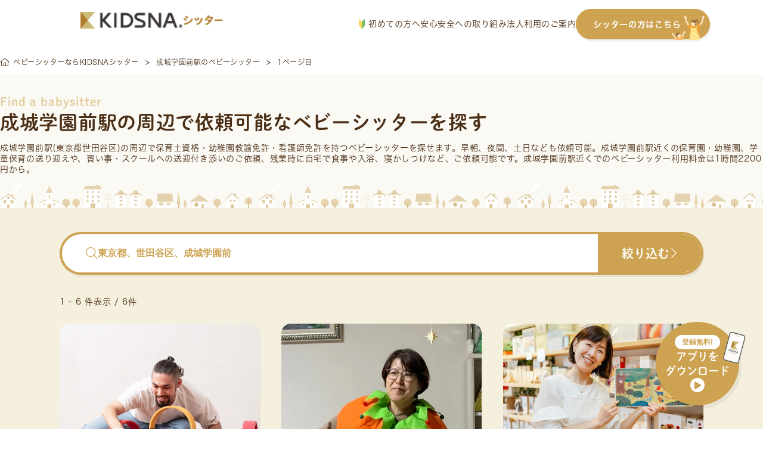

--- FILE ---
content_type: text/html; charset=UTF-8
request_url: https://sitter.kidsna.com/pref/tokyo/station/2402
body_size: 54247
content:

<!DOCTYPE html>
<html lang="ja">
<head prefix="og: http://ogp.me/ns# fb: http://ogp.me/ns/fb# article: http://ogp.me/ns/article#">
  <meta charset="UTF-8">

  
  <!-- Google Tag Manager -->
<script>
 function loadgtm(w,d,s,l,i){
   w[l]=w[l]||[];w[l].push({'gtm.start':
   new Date().getTime(),event:'gtm.js'});var f=d.getElementsByTagName(s)[0],
   j=d.createElement(s),dl=l!='dataLayer'?'&l='+l:'';j.async=true;j.src=
   'https://www.googletagmanager.com/gtm.js?id='+i+dl;f.parentNode.insertBefore(j,f);
 };
 window.onload=function(){loadgtm(window,document,'script','dataLayer','GTM-KFSVKZB');};
</script>
<!-- End Google Tag Manager -->


  
  <!-- Optimize Next -->
<script>(function(p,r,o,j,e,c,t,g){
  p['_'+t]={};g=r.createElement('script');g.src='https://www.googletagmanager.com/gtm.js?id=GTM-'+t;r[o].prepend(g);
  g=r.createElement('style');g.innerText='.'+e+t+'{visibility:hidden!important}';r[o].prepend(g);
  r[o][j].add(e+t);setTimeout(function(){if(r[o][j].contains(e+t)){r[o][j].remove(e+t);p['_'+t]=0}},c)
})(window,document,'documentElement','classList','loading',2000,'5XMQLJ4D')</script>
<!-- End Optimize Next -->

  
  <link rel="icon" type="image/x-icon" href="/assets/images/common/favicon.ico">
  <link rel="apple-touch-icon"         href="/assets/images/common/apple-touch-icon.png">

  
  
<title>成城学園前駅付近のベビーシッターを探す</title>
<meta name="keyword"             content="kidsnasitter,KIDSNAシッター,キズナシッター,ベビーシッター,育児,一時保育,送迎,料金,無料,利用,資格,保育士,幼稚園教諭,看護師">
<meta name="description"         content="【成城学園前駅付近でベビーシッターをお探しの方へ】送迎/一時保育/病児保育/定期予約など、様々なシーンでご利用いただけます。有資格者100%・全員審査済・保険完備で安心。利用料金は1時間1,600円から。">
<meta property="og:title"        content="成城学園前駅付近のベビーシッターを探す">
<meta property="og:site_name"    content="キズナシッター">
<meta property="og:description"  content="【成城学園前駅付近でベビーシッターをお探しの方へ】送迎/一時保育/病児保育/定期予約など、様々なシーンでご利用いただけます。有資格者100%・全員審査済・保険完備で安心。利用料金は1時間1,600円から。">
<meta property="og:image"        content="">
<meta property="og:type"         content="website">
<meta property="og:url"          content="https://sitter.kidsna.com">
<meta property="fb:app_id"       content="1396413923780590">
<meta name="twitter:card"        content="summary_large_image">
<meta name="twitter:site"        content="@KIDSNA_Sitter">
<meta name="twitter:title"       content="成城学園前駅付近のベビーシッターを探す">
<meta name="twitter:description" content="【成城学園前駅付近でベビーシッターをお探しの方へ】送迎/一時保育/病児保育/定期予約など、様々なシーンでご利用いただけます。有資格者100%・全員審査済・保険完備で安心。利用料金は1時間1,600円から。">
<meta name="twitter:image"       content="">


  
  <link rel="canonical" href="https://sitter.kidsna.com/pref/tokyo/station/2402">

  
  <link href="/assets//fontawesome/css/fontawesome.css" rel="stylesheet">
  <link href="/assets//fontawesome/css/solid.css" rel="stylesheet">
  <link href="/assets//fontawesome/css/light.css" rel="stylesheet">
  <link href="/assets//fontawesome/css/brands.css" rel="stylesheet">

  
  <link rel="stylesheet" href="https://s3-ap-northeast-1.amazonaws.com/assets.nextbeat.net/kidsna-sit/sit-web/5.0.97-UI/shared/pc/common.css">
  <link rel="stylesheet" href="https://s3-ap-northeast-1.amazonaws.com/assets.nextbeat.net/kidsna-sit/sit-web/5.0.97-UI/site/pc-customer/main.css">
  

  
  <meta http-equiv="Pragma"          content="no-cache">
  <meta http-equiv="Cache-Control"   content="no-cache">
  <meta http-equiv="Expires"         content="Thu, 01 Dec 1994 16:00:00GMT">
  <meta http-equiv="X-UA-Compatible" content="IE=edge">
  <meta http-equiv="Content-Type"    content="text/html;charset=UTF-8">
  <meta name="viewport"              content="width=device-width, initial-scale=1.0">

  
  
  <script type="application/ld+json">{"@context":"https://schema.org","@type":"BreadcrumbList","itemListElement":[{"@type":"ListItem","position":1,"name":"ベビーシッターならKIDSNAシッター","item":"https://sitter.kidsna.com/"},{"@type":"ListItem","position":2,"name":"成城学園前駅のベビーシッター","item":"https://sitter.kidsna.com/pref/tokyo/station/2402"},{"@type":"ListItem","position":3,"name":"1ページ目"}]}</script>
  

  
  
  
  <meta name="facebook-domain-verification" content="eap9ncs6tqlexv2urlgrg7m6ufy1p2" />

  <script>
    (function(d) {
      var config = {
          kitId: 'egk7dtx',
          scriptTimeout: 3000,
          async: true
        },
        h=d.documentElement,t=setTimeout(function(){h.className=h.className.replace(/\bwf-loading\b/g,"")+" wf-inactive";},config.scriptTimeout),tk=d.createElement("script"),f=false,s=d.getElementsByTagName("script")[0],a;h.className+=" wf-loading";tk.src='https://use.typekit.net/'+config.kitId+'.js';tk.async=true;tk.onload=tk.onreadystatechange=function(){a=this.readyState;if(f||a&&a!="complete"&&a!="loaded")return;f=true;clearTimeout(t);try{Typekit.load(config)}catch(e){}};s.parentNode.insertBefore(tk,s)
    })(document);
  </script>
  <link
    rel="stylesheet"
    href="https://cdn.jsdelivr.net/npm/swiper@11/swiper-bundle.min.css"
  />

  <script src="https://cdn.jsdelivr.net/npm/swiper@11/swiper-bundle.min.js"></script>

<body>

<!-- Google Tag Manager (noscript) -->
<noscript>
  <iframe src="https://www.googletagmanager.com/ns.html?id=GTM-KFSVKZB"
          height="0" width="0" style="display:none;visibility:hidden">
  </iframe>
</noscript>
<!-- End Google Tag Manager (noscript) -->

<script
  src         = "https://code.jquery.com/jquery-3.4.1.min.js"
  integrity   = "sha256-CSXorXvZcTkaix6Yvo6HppcZGetbYMGWSFlBw8HfCJo="
  crossorigin = "anonymous"
></script>


<header id="nav-global-v2" class="content">

  <div class="content__left">
    <a class="logo" href="/">
      








  <img
     alt   = "KIDSNAシッター"      
     class = "logo__image" 
    src    = "/assets/images/pc/common/logo.png"
    srcset = "
  
    /assets/images/pc/common/logo.png 1x
     , 
  
    /assets/images/pc/common/logo@2x.png 2x
    
  
"
  >


    </a>
  </div>

  <div class="content__right">
    <nav class="navigation">
      <a href="https://sitter.kidsna.com/article/article/18044" class="navigation__link">
        <img src="/assets/images/pc/common/customer_pc_beginner.svg" alt="image.customer_pc_beginner" class="navigation__icon">
        初めての方へ
      </a>
      <a href="https://sitter.kidsna.com/article/article/10006" class="navigation__link">安心安全への取り組み</a>
      <a href="https://sitter.kidsna.com/article/article/7991" class="navigation__link">法人利用のご案内</a>
      <a href="/sitter" class="navigation__link button">
        シッターの方はこちら
        <img src="/assets/images/pc/common/customer_pc_to_sitter.svg" alt="image.customer_pc_to_sitter" class="navigation__link button__icon">
      </a>
    </nav>
  </div>
</header>

<script>
  document.addEventListener('DOMContentLoaded', function() {
    const header = document.getElementById('nav-global-v2');

    window.addEventListener('scroll', function() {
      if (window.scrollY > 0) {
        header.classList.add('scrolled');
      } else {
        header.classList.remove('scrolled');
      }
    });
  });
</script>


<main id="main-content_v2" style="padding-top: 83px">
  
  




<article id="site-customer-search-sitter-result">
  
      
      <div id="main-content__content">
  

  <section id="breadcrumb-v2">
    <ul class="breadcrumb">
    
      <li class="breadcrumb__item">
            <a href="/" class="item__link">
            <i class="fal fa-home-alt"></i>
            <span class="item__text">ベビーシッターならKIDSNAシッター</span>
            </a>
            </li>
    
      <li class="breadcrumb__item">
            <a href="/pref/tokyo/station/2402" class="item__link">
            <span class="item__text">成城学園前駅のベビーシッター</span>
            </a>
            </li>
    
      <li class="breadcrumb__item">
            <span class="item__text">1ページ目</span>
            </li>
    
    </ul>
  </section>


  <section id="site-customer-search__sitter-list">
  <div class="section__header">
    <div class="header__item subtitle">Find a babysitter</div>
    <h1 class="header__item title">成城学園前駅の周辺で依頼可能なベビーシッターを探す</h1>
    
      <div class="header__item description">
        
        成城学園前駅(東京都世田谷区)の周辺で保育士資格・幼稚園教諭免許・看護師免許を持つ<a href="/" class="link">ベビーシッター</a>を探せます。早朝、夜間、土日なども依頼可能。成城学園前駅近くの保育園・幼稚園、学童保育の送り迎えや、習い事・スクールへの送迎付き添いのご依頼、残業時に自宅で食事や入浴、寝かしつけなど、ご依頼可能です。成城学園前駅近くでのベビーシッター利用料金は1時間2200円から。
      </div>
    
    
    
  </div>

  <div class="section__body">
    <div class="body__header">
      <button class="header__button search-bar open-sitter-search-modal">
        <div class="search-bar__placeholder">
          <i class="fal fa-search search-bar__icon"></i>
          <span class="search-bar__text ">東京都、世田谷区、成城学園前</span>
        </div>
        <div class="search-bar__action">
          <span class="action__text">絞り込む</span>
          <i class="fal fa-chevron-right action__icon"></i>
        </div>
      </button>

      <div class="header__sub">
        <div class="sub__item count">
          1 - 6 件表示 / 6件
        </div>
        
      </div>
    </div>

    <ul class="body__item sitter-list">
      
        
  <li class="list__item sitter">
    <a class="sitter__content" href=/search/163124>
      <div class="sitter__content thumbnail">
        
          <img src=https://d1q9kqjju7b0b2.cloudfront.net/31/163124/workflow/31/163124/sitter-photo-WCvCRNlhD22PznkWNutuTmRTNFBb3HwYaSj4MW7WnvMWh8EgOxAr8jPe1vRiVm4X?dw=1200&amp;dh=800&amp;Expires=1768596712&amp;Signature=NjIBxJ~jzv9O6jPjaVK1l52mVL2yRi~XchSgmDK2kyXQog~9oVyQP7liN9KPwSb4AI~TyoxYSP8Mikq5v~MxdwK0Zpn0FHFZAbBBs-UXTl-t0yoYfxhRemHa9j12a7578i7HwiGewshJV6pnGuDQKIucaKIQB2El8iq~BJjd7gJqS9xodDZ0cxc~U~trH2Iy1v7nlQQaP87lKX9iIYRrBxvTafxMFP5J1orC~c5b1f16qqbz8AsCoPANXHCjm8a2boz-2q0X~depzd~Q5-ExMNbO~DY2-ctmtvm8ltXYlRnZf7gBXg8H1C3-QKHai5c77ICL4oTLXjhjPtxjXGS0wg__&amp;Key-Pair-Id=K3G7MZG0UNO9HW alt=【英語/障がい児対応/1~5歳担任経験】
「子どもは友だち」がモットー !!
  介護士資格あり loading="lazy">
        
        <div class="thumbnail__fee">
          <span>¥</span>
          <span class="fee__value">2,300</span>
          <span class="fee__unit">/時間</span>
        </div>
        
      </div>
      <div class="sitter__content info">
        <div class="info__item cert">
          
            <div class="cert__item IS_NURSERY_TEACHER">保育士</div>
          
        </div>

        <div class="info__item catchphrase">
          【英語/障がい児対応/1~5歳担任経験】
「子どもは友だち」がモットー !!
  介護士資格あり
        </div>

        <div class="info__item deal">
          <div class="deal__item location">
            <img src="/assets/images/pc/site/customer/search/icon_area.svg" alt="" class="location__icon">
            <span class="location__value">
              
                東京都世田谷区
              
            </span>
          </div>

          <div class="deal__item options">
            
              <div class="options__item regular">
                <span class="options__text">定期</span>
              </div>
            
            
              <div class="options__item sick-child-care">
                <img class="options__icon" src="/assets/images/pc/site/customer/search/icon_sick_child_care.svg" alt="">
                <span class="options__text">病児</span>
              </div>
            
          </div>
        </div>
        
        <div class="info__item achievements">
          <div class="achievements__item work-year">
            <span class="work-year__label">実務歴</span>
            <span class="work-year__value">7年</span>
          </div>

          <div class="achievements__item score">
            <div class="score__stars">
              
                
                  <span class="star-on">★</span>
                
              
                
                  <span class="star-on">★</span>
                
              
                
                  <span class="star-on">★</span>
                
              
                
                  <span class="star-on">★</span>
                
              
                
                  <span class="star-on">★</span>
                
              
            </div>
            <span class="score__value">(95回)</span>
          </div>
        </div>
        <div class="info__item schedule">
          
            <div class="schedule__item">
              <div class="item__date">17 土</div>
              <div class="item__value IS_CLOSED">
                
                
                  <p class="value__text">×</p>
                
              </div>
            </div>
          
            <div class="schedule__item">
              <div class="item__date">18 日</div>
              <div class="item__value IS_CLOSED">
                
                
                  <p class="value__text">×</p>
                
              </div>
            </div>
          
            <div class="schedule__item">
              <div class="item__date">19 月</div>
              <div class="item__value IS_CONSULTABLE">
                
                
                  <p class="value__text">相談可</p>
                
              </div>
            </div>
          
            <div class="schedule__item">
              <div class="item__date">20 火</div>
              <div class="item__value IS_AVAILABLE">
                
                  <p class="value__text">15:00</p>
                  <p class="value__text unit">-</p>
                  <p class="value__text">18:15</p>
                
                
              </div>
            </div>
          
            <div class="schedule__item">
              <div class="item__date">21 水</div>
              <div class="item__value IS_FULL">
                
                
                  <p class="value__text">FULL</p>
                
              </div>
            </div>
          
            <div class="schedule__item">
              <div class="item__date">22 木</div>
              <div class="item__value IS_FULL">
                
                
                  <p class="value__text">FULL</p>
                
              </div>
            </div>
          
            <div class="schedule__item">
              <div class="item__date">23 金</div>
              <div class="item__value IS_AVAILABLE">
                
                  <p class="value__text">09:30</p>
                  <p class="value__text unit">-</p>
                  <p class="value__text">22:00</p>
                
                
              </div>
            </div>
          
        </div>
      </div>
    </a>
  </li>

      
        
  <li class="list__item sitter">
    <a class="sitter__content" href=/search/116896>
      <div class="sitter__content thumbnail">
        
          <img src=https://d1q9kqjju7b0b2.cloudfront.net/68/116896/workflow/68/116896/sitter-photo-D8ie86TCkFBy4G7hYSNHwTHCNwByKESMjO9D3sZRnvVMknffiRRaIMTzJRn4l370?dw=1200&amp;dh=800&amp;Expires=1768596712&amp;Signature=xP3sQOhOjDq3vWWcsP~4FZOi6sTZaA4u6JgC7dJ1tTw0W0mFjbb0s9ASj2dVQu~lqj-HCRmZ~Awl0Kh8BQfbXsVEcwVxgHpCYV1hu8LLzYyWA6Ae3p3fo~aT9e2b0ikyrR0fQ7YNIz1rPnAV0~bJBsQLBSSI03VZoPy8bp6EzKCjAhyr936oM8c0I2wWviFWiFxOHAhwHdxoA~dJfRRsN-ZqfXnDzFrZ905CSgYhzJgLMT8S0OsH2kQu7QbMiJ86CdeTC9rhriL1E~z9mWwgzw3vIS3L2qXTyG8Hz0uIN2RxV8X60b7xro27xee55dxb9l0r6FcU9yHViR-C9uQHYA__&amp;Key-Pair-Id=K3G7MZG0UNO9HW alt=カメラマン&amp;保育歴15年、子どもから見える世界を一緒に楽しみます。特技は外遊びと子どもに好かれること！ loading="lazy">
        
        <div class="thumbnail__fee">
          <span>¥</span>
          <span class="fee__value">2,500</span>
          <span class="fee__unit">/時間</span>
        </div>
        
      </div>
      <div class="sitter__content info">
        <div class="info__item cert">
          
            <div class="cert__item IS_NURSERY_TEACHER">保育士</div>
          
        </div>

        <div class="info__item catchphrase">
          カメラマン&amp;保育歴15年、子どもから見える世界を一緒に楽しみます。特技は外遊びと子どもに好かれること！
        </div>

        <div class="info__item deal">
          <div class="deal__item location">
            <img src="/assets/images/pc/site/customer/search/icon_area.svg" alt="" class="location__icon">
            <span class="location__value">
              
                東京都狛江市
              
            </span>
          </div>

          <div class="deal__item options">
            
            
          </div>
        </div>
        
        <div class="info__item achievements">
          <div class="achievements__item work-year">
            <span class="work-year__label">実務歴</span>
            <span class="work-year__value">15年</span>
          </div>

          <div class="achievements__item score">
            <div class="score__stars">
              
                
                  <span class="star-on">★</span>
                
              
                
                  <span class="star-on">★</span>
                
              
                
                  <span class="star-on">★</span>
                
              
                
                  <span class="star-on">★</span>
                
              
                
                  <span class="star-on">★</span>
                
              
            </div>
            <span class="score__value">(23回)</span>
          </div>
        </div>
        <div class="info__item schedule">
          
            <div class="schedule__item">
              <div class="item__date">17 土</div>
              <div class="item__value IS_CLOSED">
                
                
                  <p class="value__text">×</p>
                
              </div>
            </div>
          
            <div class="schedule__item">
              <div class="item__date">18 日</div>
              <div class="item__value IS_CLOSED">
                
                
                  <p class="value__text">×</p>
                
              </div>
            </div>
          
            <div class="schedule__item">
              <div class="item__date">19 月</div>
              <div class="item__value IS_CLOSED">
                
                
                  <p class="value__text">×</p>
                
              </div>
            </div>
          
            <div class="schedule__item">
              <div class="item__date">20 火</div>
              <div class="item__value IS_CLOSED">
                
                
                  <p class="value__text">×</p>
                
              </div>
            </div>
          
            <div class="schedule__item">
              <div class="item__date">21 水</div>
              <div class="item__value IS_CLOSED">
                
                
                  <p class="value__text">×</p>
                
              </div>
            </div>
          
            <div class="schedule__item">
              <div class="item__date">22 木</div>
              <div class="item__value IS_CLOSED">
                
                
                  <p class="value__text">×</p>
                
              </div>
            </div>
          
            <div class="schedule__item">
              <div class="item__date">23 金</div>
              <div class="item__value IS_CLOSED">
                
                
                  <p class="value__text">×</p>
                
              </div>
            </div>
          
        </div>
      </div>
    </a>
  </li>

      
        
  <li class="list__item sitter">
    <a class="sitter__content" href=/search/84573>
      <div class="sitter__content thumbnail">
        
          <img src=https://d1q9kqjju7b0b2.cloudfront.net/45/84573/workflow/45/84573/sitter-photo-LdMjApAk3qDUPhHy9wAvfe2lf2AgqN3j9sglMproVaM3HAqspi8HULXLvxyWZxsq?dw=1200&amp;dh=800&amp;Expires=1768596712&amp;Signature=FR31MTOtATAn210rb-Ddk8gyYluEp3g46~oXQWQ11k3XL98zOj2a0HuJ2tepz8ghlXU030cSeKiVXJXUyOltG~OiOuwWn3tKzV2VcMD9h~SmNFvAEdu-szNkxBeSvd0HfIo0~1H0BoYML0xGi13ciU5OB3vufAOByGgUMmFFG4-vAQeOVYmdeLlyeRNDD98x7o8qb~zU~uwPGqv-Jks1mnBkVqH0461eJqbFc-kLVjPt-sD~vE7EZxxigXvmbBk5R0jeKPsLGs-FPdFFvAgokmjszmBBIRlgN3Pp~fKDU5Y4NhzekyJMrdLMk2PnF0h1iUwiknlk1jzZMAukNnBTJA__&amp;Key-Pair-Id=K3G7MZG0UNO9HW alt=４人の子育て中！その子らしさを大切に♡ママとお子様両方の気持ち、マルッと受け止めます⭐︎新生児のお世話もお任せください！ loading="lazy">
        
        <div class="thumbnail__fee">
          <span>¥</span>
          <span class="fee__value">2,500</span>
          <span class="fee__unit">/時間</span>
        </div>
        
      </div>
      <div class="sitter__content info">
        <div class="info__item cert">
          
            <div class="cert__item IS_NURSERY_TEACHER">保育士</div>
          
        </div>

        <div class="info__item catchphrase">
          ４人の子育て中！その子らしさを大切に♡ママとお子様両方の気持ち、マルッと受け止めます⭐︎新生児のお世話もお任せください！
        </div>

        <div class="info__item deal">
          <div class="deal__item location">
            <img src="/assets/images/pc/site/customer/search/icon_area.svg" alt="" class="location__icon">
            <span class="location__value">
              
                東京都世田谷区
              
            </span>
          </div>

          <div class="deal__item options">
            
              <div class="options__item regular">
                <span class="options__text">定期</span>
              </div>
            
            
          </div>
        </div>
        
        <div class="info__item achievements">
          <div class="achievements__item work-year">
            <span class="work-year__label">実務歴</span>
            <span class="work-year__value">7年</span>
          </div>

          <div class="achievements__item score">
            <div class="score__stars">
              
                
                  <span class="star-off">★</span>
                
              
                
                  <span class="star-off">★</span>
                
              
                
                  <span class="star-off">★</span>
                
              
                
                  <span class="star-off">★</span>
                
              
                
                  <span class="star-off">★</span>
                
              
            </div>
            <span class="score__value">(0回)</span>
          </div>
        </div>
        <div class="info__item schedule">
          
            <div class="schedule__item">
              <div class="item__date">17 土</div>
              <div class="item__value IS_CLOSED">
                
                
                  <p class="value__text">×</p>
                
              </div>
            </div>
          
            <div class="schedule__item">
              <div class="item__date">18 日</div>
              <div class="item__value IS_CLOSED">
                
                
                  <p class="value__text">×</p>
                
              </div>
            </div>
          
            <div class="schedule__item">
              <div class="item__date">19 月</div>
              <div class="item__value IS_CLOSED">
                
                
                  <p class="value__text">×</p>
                
              </div>
            </div>
          
            <div class="schedule__item">
              <div class="item__date">20 火</div>
              <div class="item__value IS_CLOSED">
                
                
                  <p class="value__text">×</p>
                
              </div>
            </div>
          
            <div class="schedule__item">
              <div class="item__date">21 水</div>
              <div class="item__value IS_CLOSED">
                
                
                  <p class="value__text">×</p>
                
              </div>
            </div>
          
            <div class="schedule__item">
              <div class="item__date">22 木</div>
              <div class="item__value IS_CLOSED">
                
                
                  <p class="value__text">×</p>
                
              </div>
            </div>
          
            <div class="schedule__item">
              <div class="item__date">23 金</div>
              <div class="item__value IS_CLOSED">
                
                
                  <p class="value__text">×</p>
                
              </div>
            </div>
          
        </div>
      </div>
    </a>
  </li>

      
        
  <li class="list__item sitter">
    <a class="sitter__content" href=/search/45906>
      <div class="sitter__content thumbnail">
        
          <img src=https://d1q9kqjju7b0b2.cloudfront.net/59/45906/workflow/59/45906/sitter-photo-lKgsgUKbwDyolMGCg23OWUZsF9G5BmwR3TW0e4vF1ODV9snA1eEIkvRN6A3maPaH?dw=1200&amp;dh=800&amp;Expires=1768596712&amp;Signature=Tgko-76DC5A5uRiGbBdldRFiS97fodUCzUSm-m1N8EtmuwxOa8yl5NLcF6ctU7ryYUzrcA~obYO524DzvwVTWUA50E6nPG3iDKczMIovTYJfFwqRkHty~rNjt8AsOsV9WKleAedkqvhe~kupGAZ7VNQw4dzT8GVtqW5y3pfNwW86ehhoszFg7t98Qu9-3YwEc-67kq-O6P7D5Ndu1vKoglQsjwXzJJc~o2GJXSYrdeYF~epKzMXX0bNvqurzhZCZ4Ywur3Uv6bY7pOzQAp4F11hTIziO2peQiqyy8BWAjBYttaopgO~okJAz6oUECYRrSJ6IUWLubvO2HBbZ4b-VhQ__&amp;Key-Pair-Id=K3G7MZG0UNO9HW alt=お子さまの成長を一緒に見守り
保護者様の就労やリフレッシュ、レスパイトのお手伝いをさせてください😊 loading="lazy">
        
        <div class="thumbnail__fee">
          <span>¥</span>
          <span class="fee__value">2,200</span>
          <span class="fee__unit">/時間</span>
        </div>
        
      </div>
      <div class="sitter__content info">
        <div class="info__item cert">
          
            <div class="cert__item IS_NURSERY_TEACHER">保育士</div>
          
        </div>

        <div class="info__item catchphrase">
          お子さまの成長を一緒に見守り
保護者様の就労やリフレッシュ、レスパイトのお手伝いをさせてください😊
        </div>

        <div class="info__item deal">
          <div class="deal__item location">
            <img src="/assets/images/pc/site/customer/search/icon_area.svg" alt="" class="location__icon">
            <span class="location__value">
              
                東京都世田谷区
              
            </span>
          </div>

          <div class="deal__item options">
            
              <div class="options__item regular">
                <span class="options__text">定期</span>
              </div>
            
            
              <div class="options__item sick-child-care">
                <img class="options__icon" src="/assets/images/pc/site/customer/search/icon_sick_child_care.svg" alt="">
                <span class="options__text">病児</span>
              </div>
            
          </div>
        </div>
        
        <div class="info__item achievements">
          <div class="achievements__item work-year">
            <span class="work-year__label">実務歴</span>
            <span class="work-year__value">15年</span>
          </div>

          <div class="achievements__item score">
            <div class="score__stars">
              
                
                  <span class="star-on">★</span>
                
              
                
                  <span class="star-on">★</span>
                
              
                
                  <span class="star-on">★</span>
                
              
                
                  <span class="star-on">★</span>
                
              
                
                  <span class="star-on">★</span>
                
              
            </div>
            <span class="score__value">(590回)</span>
          </div>
        </div>
        <div class="info__item schedule">
          
            <div class="schedule__item">
              <div class="item__date">17 土</div>
              <div class="item__value IS_CLOSED">
                
                
                  <p class="value__text">×</p>
                
              </div>
            </div>
          
            <div class="schedule__item">
              <div class="item__date">18 日</div>
              <div class="item__value IS_CLOSED">
                
                
                  <p class="value__text">×</p>
                
              </div>
            </div>
          
            <div class="schedule__item">
              <div class="item__date">19 月</div>
              <div class="item__value IS_FULL">
                
                
                  <p class="value__text">FULL</p>
                
              </div>
            </div>
          
            <div class="schedule__item">
              <div class="item__date">20 火</div>
              <div class="item__value IS_FULL">
                
                
                  <p class="value__text">FULL</p>
                
              </div>
            </div>
          
            <div class="schedule__item">
              <div class="item__date">21 水</div>
              <div class="item__value IS_FULL">
                
                
                  <p class="value__text">FULL</p>
                
              </div>
            </div>
          
            <div class="schedule__item">
              <div class="item__date">22 木</div>
              <div class="item__value IS_FULL">
                
                
                  <p class="value__text">FULL</p>
                
              </div>
            </div>
          
            <div class="schedule__item">
              <div class="item__date">23 金</div>
              <div class="item__value IS_FULL">
                
                
                  <p class="value__text">FULL</p>
                
              </div>
            </div>
          
        </div>
      </div>
    </a>
  </li>

      
        
  <li class="list__item sitter">
    <a class="sitter__content" href=/search/11257>
      <div class="sitter__content thumbnail">
        
          <img src=https://d1q9kqjju7b0b2.cloudfront.net/12/11257/workflow/12/11257/sitter-photo-wkryzVT1BVXs2zvTp3hdl0EETARpy4AIoN4aZPVVQk4x9HSom8LlO6Z4pifWbtgg?dw=1200&amp;dh=800&amp;Expires=1768596712&amp;Signature=Pw38qABE8vIt5~[base64]~cXlwh4RQGUKLaTuBsaXA3saUcOXqzeP~fZQ7z1BYl8iv4TBCj~GYRCQceOcs-oy0LKnHzckkNh6l8yxhV-YXO3d8GDlNRFxgK3EVft0h0sI3xFQ__&amp;Key-Pair-Id=K3G7MZG0UNO9HW alt=赤ちゃんも、パパもママも、ほっとできる新生児さんからのサポート 𓂃‪𓈒𓏸𓐍 loading="lazy">
        
        <div class="thumbnail__fee">
          <span>¥</span>
          <span class="fee__value">2,200</span>
          <span class="fee__unit">/時間</span>
        </div>
        
      </div>
      <div class="sitter__content info">
        <div class="info__item cert">
          
            <div class="cert__item IS_NURSERY_TEACHER">保育士</div>
          
        </div>

        <div class="info__item catchphrase">
          赤ちゃんも、パパもママも、ほっとできる新生児さんからのサポート 𓂃‪𓈒𓏸𓐍
        </div>

        <div class="info__item deal">
          <div class="deal__item location">
            <img src="/assets/images/pc/site/customer/search/icon_area.svg" alt="" class="location__icon">
            <span class="location__value">
              
                東京都世田谷区
              
            </span>
          </div>

          <div class="deal__item options">
            
            
              <div class="options__item sick-child-care">
                <img class="options__icon" src="/assets/images/pc/site/customer/search/icon_sick_child_care.svg" alt="">
                <span class="options__text">病児</span>
              </div>
            
          </div>
        </div>
        
        <div class="info__item achievements">
          <div class="achievements__item work-year">
            <span class="work-year__label">実務歴</span>
            <span class="work-year__value">7年</span>
          </div>

          <div class="achievements__item score">
            <div class="score__stars">
              
                
                  <span class="star-on">★</span>
                
              
                
                  <span class="star-on">★</span>
                
              
                
                  <span class="star-on">★</span>
                
              
                
                  <span class="star-on">★</span>
                
              
                
                  <span class="star-on">★</span>
                
              
            </div>
            <span class="score__value">(499回)</span>
          </div>
        </div>
        <div class="info__item schedule">
          
            <div class="schedule__item">
              <div class="item__date">17 土</div>
              <div class="item__value IS_CLOSED">
                
                
                  <p class="value__text">×</p>
                
              </div>
            </div>
          
            <div class="schedule__item">
              <div class="item__date">18 日</div>
              <div class="item__value IS_CLOSED">
                
                
                  <p class="value__text">×</p>
                
              </div>
            </div>
          
            <div class="schedule__item">
              <div class="item__date">19 月</div>
              <div class="item__value IS_FULL">
                
                
                  <p class="value__text">FULL</p>
                
              </div>
            </div>
          
            <div class="schedule__item">
              <div class="item__date">20 火</div>
              <div class="item__value IS_CLOSED">
                
                
                  <p class="value__text">×</p>
                
              </div>
            </div>
          
            <div class="schedule__item">
              <div class="item__date">21 水</div>
              <div class="item__value IS_FULL">
                
                
                  <p class="value__text">FULL</p>
                
              </div>
            </div>
          
            <div class="schedule__item">
              <div class="item__date">22 木</div>
              <div class="item__value IS_CLOSED">
                
                
                  <p class="value__text">×</p>
                
              </div>
            </div>
          
            <div class="schedule__item">
              <div class="item__date">23 金</div>
              <div class="item__value IS_VACANCY">
                
                  <p class="value__text">10:00</p>
                  <p class="value__text unit">-</p>
                  <p class="value__text">14:00</p>
                
                
              </div>
            </div>
          
        </div>
      </div>
    </a>
  </li>

      
        
  <li class="list__item sitter">
    <a class="sitter__content" href=/search/9647>
      <div class="sitter__content thumbnail">
        
          <img src=https://d1q9kqjju7b0b2.cloudfront.net/sitter/38475/profile/KFoyZIUP2z8ed4hOWUdugeeoU5GXgbI4h4BWawfULjoHu2M5IUCSFuigOr511lD5?dw=1200&amp;dh=800&amp;Expires=1768596712&amp;Signature=jeNfBQEmHlUROc24M39h0PnTpMhPWCpUSNOfhTVO8DL8PeVeYg4v7WCfdlEmAiJ4Ojhy~XRcZ5ydTlWS9nzZ9I1~2tNn7mpm3frYbB08wu8rX7nigThO4-l5evAjhUvEYtNXSsxs5xI93eGkrOW1KyalPUhqfdRiddA-I966v6vO-l-2OYUNQi0WtrgNZOej9XWIWMBk7VKWuwe1uOJJNsPQzEjUcKY4Rd~Uv1VcjtQESeGf26g~UBTj2NDGCa66iZh2CN~VFW3joDf-14lsjYn4UQdAkxB0pphA-oa-0Q5ASX2nhWecw8q51vHGiIUFpxDB6AEQW0Mr0iM0EvJfCA__&amp;Key-Pair-Id=K3G7MZG0UNO9HW alt=現在月・火曜日昼が空いております。
早めのご相談で別の曜日や次月お伺いできる場合がありますのでぜひメッセージください。
 loading="lazy">
        
        <div class="thumbnail__fee">
          <span>¥</span>
          <span class="fee__value">2,600</span>
          <span class="fee__unit">/時間</span>
        </div>
        
      </div>
      <div class="sitter__content info">
        <div class="info__item cert">
          
            <div class="cert__item IS_NURSERY_TEACHER">保育士</div>
          
            <div class="cert__item IS_KINDERGARTEN_TEACHER">幼稚園教諭</div>
          
        </div>

        <div class="info__item catchphrase">
          現在月・火曜日昼が空いております。
早めのご相談で別の曜日や次月お伺いできる場合がありますのでぜひメッセージください。

        </div>

        <div class="info__item deal">
          <div class="deal__item location">
            <img src="/assets/images/pc/site/customer/search/icon_area.svg" alt="" class="location__icon">
            <span class="location__value">
              
                東京都三鷹市
              
            </span>
          </div>

          <div class="deal__item options">
            
            
          </div>
        </div>
        
        <div class="info__item achievements">
          <div class="achievements__item work-year">
            <span class="work-year__label">実務歴</span>
            <span class="work-year__value">13年</span>
          </div>

          <div class="achievements__item score">
            <div class="score__stars">
              
                
                  <span class="star-on">★</span>
                
              
                
                  <span class="star-on">★</span>
                
              
                
                  <span class="star-on">★</span>
                
              
                
                  <span class="star-on">★</span>
                
              
                
                  <span class="star-on">★</span>
                
              
            </div>
            <span class="score__value">(464回)</span>
          </div>
        </div>
        <div class="info__item schedule">
          
            <div class="schedule__item">
              <div class="item__date">17 土</div>
              <div class="item__value IS_CLOSED">
                
                
                  <p class="value__text">×</p>
                
              </div>
            </div>
          
            <div class="schedule__item">
              <div class="item__date">18 日</div>
              <div class="item__value IS_CLOSED">
                
                
                  <p class="value__text">×</p>
                
              </div>
            </div>
          
            <div class="schedule__item">
              <div class="item__date">19 月</div>
              <div class="item__value IS_CLOSED">
                
                
                  <p class="value__text">×</p>
                
              </div>
            </div>
          
            <div class="schedule__item">
              <div class="item__date">20 火</div>
              <div class="item__value IS_CLOSED">
                
                
                  <p class="value__text">×</p>
                
              </div>
            </div>
          
            <div class="schedule__item">
              <div class="item__date">21 水</div>
              <div class="item__value IS_CLOSED">
                
                
                  <p class="value__text">×</p>
                
              </div>
            </div>
          
            <div class="schedule__item">
              <div class="item__date">22 木</div>
              <div class="item__value IS_CLOSED">
                
                
                  <p class="value__text">×</p>
                
              </div>
            </div>
          
            <div class="schedule__item">
              <div class="item__date">23 金</div>
              <div class="item__value IS_CLOSED">
                
                
                  <p class="value__text">×</p>
                
              </div>
            </div>
          
        </div>
      </div>
    </a>
  </li>

      
    </ul>
  </div>

  <div class="section__footer">
    <ul class="footer__item paging">
      
      
        
          <li class="paging__item current">
            <span class="current__text">1</span>
          </li>
        
      
      
    </ul>
  </div>
</section>







  <section id="site-customer-search__search">

  
    <div class="section__item statistics">
      <h3 class="statistics__title">東京都世田谷区のベビーシッターご利用統計データ</h3>
      <div class="statistics__description">東京都世田谷区にお住まいの皆様が、キズナシッターをどのようにご活用されているか、最新の利用データを公開します。料金相場やご利用時間の目安として、お役立てください。</div>

      
        <div class="statistics__item">
          <div class="item__label">平均時給</div>
          <div class="item__value">2,517円</div>
        </div>
        <div class="statistics__item description">
          東京都世田谷区の平均時給は ¥2,517 です。これは、キズナシッター内の登録シッターの平均です。依頼内容やシッターの経験・スキルによって料金は異なりますので、個別のプロフィールにて詳細をご確認ください。
        </div>
      
      
        <div class="statistics__item">
          <div class="item__label">平均利用時間</div>
          <div class="item__value">2時間49分</div>
        </div>
        <div class="statistics__item description">
          シッティング1回あたりの平均利用時間は2時間49分となっています。短時間から長時間まで、ニーズに応じた柔軟なご利用が可能です。
        </div>
      
    </div>
  

  <div class="section__item search">
    <h2 class="search__item title">シッターを探す</h2>

    
      
      <div class="search__item condition">
        <h3 class="condition__item title">
          近隣エリアで探す
        </h3>
        
        <ul class="condition__item list">
          
          <li class="list__item">
            <a href="/pref/ibaraki">茨城県</a>
          </li>
          
          <li class="list__item">
            <a href="/pref/tochigi">栃木県</a>
          </li>
          
          <li class="list__item">
            <a href="/pref/gumma">群馬県</a>
          </li>
          
          <li class="list__item">
            <a href="/pref/saitama">埼玉県</a>
          </li>
          
          <li class="list__item">
            <a href="/pref/chiba">千葉県</a>
          </li>
          
          <li class="list__item">
            <a href="/pref/tokyo">東京都</a>
          </li>
          
          <li class="list__item">
            <a href="/pref/kanagawa">神奈川県</a>
          </li>
          
        </ul>
        
      </div>

      
      
      <div class="search__item condition">
        <h3 class="condition__item title">
          市区町村から探す
        </h3>
        <ul class="condition__item list">
          
          <li class="list__item">
            <a href="/pref/tokyo/chiyoda">千代田区</a>
          </li>
          
          <li class="list__item">
            <a href="/pref/tokyo/chuo">中央区</a>
          </li>
          
          <li class="list__item">
            <a href="/pref/tokyo/minato">港区</a>
          </li>
          
          <li class="list__item">
            <a href="/pref/tokyo/shinjuku">新宿区</a>
          </li>
          
          <li class="list__item">
            <a href="/pref/tokyo/bunkyo">文京区</a>
          </li>
          
          <li class="list__item">
            <a href="/pref/tokyo/taito">台東区</a>
          </li>
          
          <li class="list__item">
            <a href="/pref/tokyo/sumida">墨田区</a>
          </li>
          
          <li class="list__item">
            <a href="/pref/tokyo/koto">江東区</a>
          </li>
          
          <li class="list__item">
            <a href="/pref/tokyo/shinagawa">品川区</a>
          </li>
          
          <li class="list__item">
            <a href="/pref/tokyo/meguro">目黒区</a>
          </li>
          
          <li class="list__item">
            <a href="/pref/tokyo/ota">大田区</a>
          </li>
          
          <li class="list__item">
            <a href="/pref/tokyo/setagaya">世田谷区</a>
          </li>
          
          <li class="list__item">
            <a href="/pref/tokyo/shibuya">渋谷区</a>
          </li>
          
          <li class="list__item">
            <a href="/pref/tokyo/nakano">中野区</a>
          </li>
          
          <li class="list__item">
            <a href="/pref/tokyo/suginami">杉並区</a>
          </li>
          
          <li class="list__item">
            <a href="/pref/tokyo/toshima">豊島区</a>
          </li>
          
          <li class="list__item">
            <a href="/pref/tokyo/kita">北区</a>
          </li>
          
          <li class="list__item">
            <a href="/pref/tokyo/arakawa">荒川区</a>
          </li>
          
          <li class="list__item">
            <a href="/pref/tokyo/itabashi">板橋区</a>
          </li>
          
          <li class="list__item">
            <a href="/pref/tokyo/nerima">練馬区</a>
          </li>
          
          <li class="list__item">
            <a href="/pref/tokyo/adachi">足立区</a>
          </li>
          
          <li class="list__item">
            <a href="/pref/tokyo/katsushika">葛飾区</a>
          </li>
          
          <li class="list__item">
            <a href="/pref/tokyo/edogawa">江戸川区</a>
          </li>
          
          <li class="list__item">
            <a href="/pref/tokyo/hachioji">八王子市</a>
          </li>
          
          <li class="list__item">
            <a href="/pref/tokyo/tachikawa">立川市</a>
          </li>
          
          <li class="list__item">
            <a href="/pref/tokyo/musashino">武蔵野市</a>
          </li>
          
          <li class="list__item">
            <a href="/pref/tokyo/mitaka">三鷹市</a>
          </li>
          
          <li class="list__item">
            <a href="/pref/tokyo/ome">青梅市</a>
          </li>
          
          <li class="list__item">
            <a href="/pref/tokyo/fuchu">府中市</a>
          </li>
          
          <li class="list__item">
            <a href="/pref/tokyo/akishima">昭島市</a>
          </li>
          
          <li class="list__item">
            <a href="/pref/tokyo/chofu">調布市</a>
          </li>
          
          <li class="list__item">
            <a href="/pref/tokyo/machida">町田市</a>
          </li>
          
          <li class="list__item">
            <a href="/pref/tokyo/koganei">小金井市</a>
          </li>
          
          <li class="list__item">
            <a href="/pref/tokyo/kodaira">小平市</a>
          </li>
          
          <li class="list__item">
            <a href="/pref/tokyo/hino">日野市</a>
          </li>
          
          <li class="list__item">
            <a href="/pref/tokyo/higashimurayama">東村山市</a>
          </li>
          
          <li class="list__item">
            <a href="/pref/tokyo/kokubunji">国分寺市</a>
          </li>
          
          <li class="list__item">
            <a href="/pref/tokyo/kunitachi">国立市</a>
          </li>
          
          <li class="list__item">
            <a href="/pref/tokyo/fussa">福生市</a>
          </li>
          
          <li class="list__item">
            <a href="/pref/tokyo/komae">狛江市</a>
          </li>
          
          <li class="list__item">
            <a href="/pref/tokyo/higashiyamato">東大和市</a>
          </li>
          
          <li class="list__item">
            <a href="/pref/tokyo/kiyose">清瀬市</a>
          </li>
          
          <li class="list__item">
            <a href="/pref/tokyo/higashikurume">東久留米市</a>
          </li>
          
          <li class="list__item">
            <a href="/pref/tokyo/musashimurayama">武蔵村山市</a>
          </li>
          
          <li class="list__item">
            <a href="/pref/tokyo/tama">多摩市</a>
          </li>
          
          <li class="list__item">
            <a href="/pref/tokyo/inagi">稲城市</a>
          </li>
          
          <li class="list__item">
            <a href="/pref/tokyo/hamura">羽村市</a>
          </li>
          
          <li class="list__item">
            <a href="/pref/tokyo/akiruno">あきる野市</a>
          </li>
          
          <li class="list__item">
            <a href="/pref/tokyo/nishitokyo">西東京市</a>
          </li>
          
        </ul>
        
        <ul class="condition__item list hidden" id="list__item-minor-city">
          
          <li class="list__item">
            <a href="/pref/tokyo/nishitamagun">西多摩郡</a>
          </li>
          
          <li class="list__item">
            <a href="/pref/tokyo/oshimacho">大島町</a>
          </li>
          
          <li class="list__item">
            <a href="/pref/tokyo/toshimamura">利島村</a>
          </li>
          
          <li class="list__item">
            <a href="/pref/tokyo/niijimamura">新島村</a>
          </li>
          
          <li class="list__item">
            <a href="/pref/tokyo/kozushimamura">神津島村</a>
          </li>
          
          <li class="list__item">
            <a href="/pref/tokyo/miyakemura">三宅村</a>
          </li>
          
          <li class="list__item">
            <a href="/pref/tokyo/mikurajimamura">御蔵島村</a>
          </li>
          
          <li class="list__item">
            <a href="/pref/tokyo/hachijocho">八丈町</a>
          </li>
          
          <li class="list__item">
            <a href="/pref/tokyo/aogashimamura">青ヶ島村</a>
          </li>
          
          <li class="list__item">
            <a href="/pref/tokyo/ogasawaramura">小笠原村</a>
          </li>
          
        </ul>
        <ul class="condition__item list">
          <li class="list__item">
            <a onclick="triggerHidden(this, 'list__item-minor-city')">
              全て表示する
            </a>
          </li>
        </ul>
        
      </div>
      

      
      <div class="search__item condition">
        <h3 class="condition__item title">
          条件から探す
        </h3>
        <ul class="condition__item list">
          
          <li class="list__item">
            <a href="/pref/tokyo/setagaya/tag/regular">定期予約</a>
          </li>
          
          <li class="list__item">
            <a href="/pref/tokyo/setagaya/tag/childcare_worker">保育士</a>
          </li>
          
          <li class="list__item">
            <a href="/pref/tokyo/setagaya/tag/kindergarten_teacher">幼稚園教諭</a>
          </li>
          
          <li class="list__item">
            <a href="/pref/tokyo/setagaya/tag/certified_baby_sitter">認定ベビーシッター</a>
          </li>
          
          <li class="list__item">
            <a href="/pref/tokyo/setagaya/tag/certified_child_minder">認定チャイルドマインダー</a>
          </li>
          
          <li class="list__item">
            <a href="/pref/tokyo/setagaya/tag/doula">ドゥーラ</a>
          </li>
          
          <li class="list__item">
            <a href="/pref/tokyo/setagaya/tag/nurse">看護師</a>
          </li>
          
          <li class="list__item">
            <a href="/pref/tokyo/setagaya/tag/male">男性</a>
          </li>
          
          <li class="list__item">
            <a href="/pref/tokyo/setagaya/tag/female">女性</a>
          </li>
          
          <li class="list__item">
            <a href="/pref/tokyo/setagaya/tag/over_2_headcount">2人以上</a>
          </li>
          
          <li class="list__item">
            <a href="/pref/tokyo/setagaya/tag/over_3_headcount">3人以上</a>
          </li>
          
          <li class="list__item">
            <a href="/pref/tokyo/setagaya/tag/in_1000_yen_range">1,000円台</a>
          </li>
          
          <li class="list__item">
            <a href="/pref/tokyo/setagaya/tag/within_1600_yen">1,600円以下</a>
          </li>
          
          <li class="list__item">
            <a href="/pref/tokyo/setagaya/tag/within_2000_yen">2,000円以下</a>
          </li>
          
          <li class="list__item">
            <a href="/pref/tokyo/setagaya/tag/within_3000_yen">3,000円以下</a>
          </li>
          
          <li class="list__item">
            <a href="/pref/tokyo/setagaya/tag/0_years_old">0歳</a>
          </li>
          
          <li class="list__item">
            <a href="/pref/tokyo/setagaya/tag/1_years_old">1歳</a>
          </li>
          
          <li class="list__item">
            <a href="/pref/tokyo/setagaya/tag/2_years_old">2歳</a>
          </li>
          
          <li class="list__item">
            <a href="/pref/tokyo/setagaya/tag/3_years_old">3歳</a>
          </li>
          
          <li class="list__item">
            <a href="/pref/tokyo/setagaya/tag/4_years_old">4歳</a>
          </li>
          
          <li class="list__item">
            <a href="/pref/tokyo/setagaya/tag/5_years_old">5歳</a>
          </li>
          
          <li class="list__item">
            <a href="/pref/tokyo/setagaya/tag/6_years_old">6歳</a>
          </li>
          
          <li class="list__item">
            <a href="/pref/tokyo/setagaya/tag/over_7_years">7歳以上</a>
          </li>
          
          <li class="list__item">
            <a href="/pref/tokyo/setagaya/tag/newborn">新生児</a>
          </li>
          
          <li class="list__item">
            <a href="/pref/tokyo/setagaya/tag/baby">乳幼児</a>
          </li>
          
          <li class="list__item">
            <a href="/pref/tokyo/setagaya/tag/infants">幼児</a>
          </li>
          
          <li class="list__item">
            <a href="/pref/tokyo/setagaya/tag/generation_20">20代</a>
          </li>
          
          <li class="list__item">
            <a href="/pref/tokyo/setagaya/tag/generation_30">30代</a>
          </li>
          
          <li class="list__item">
            <a href="/pref/tokyo/setagaya/tag/generation_40">40代</a>
          </li>
          
          <li class="list__item">
            <a href="/pref/tokyo/setagaya/tag/generation_over_50">50代以上</a>
          </li>
          
          <li class="list__item">
            <a href="/pref/tokyo/setagaya/tag/good_repute">評判のいい</a>
          </li>
          
          <li class="list__item">
            <a href="/pref/tokyo/setagaya/tag/reviewed">口コミがある</a>
          </li>
          
        </ul>
      </div>

      
      
      <div class="search__item condition">
        <h3 class="condition__item title">
          最寄駅から探す
        </h3>
        <ul class="condition__item list">
          
          <li class="list__item">
            <a href="/pref/tokyo/station/1464">青砥</a>
          </li>
          
          <li class="list__item">
            <a href="/pref/tokyo/station/1481">昭島</a>
          </li>
          
          <li class="list__item">
            <a href="/pref/tokyo/station/1490">阿佐ケ谷</a>
          </li>
          
          <li class="list__item">
            <a href="/pref/tokyo/station/1491">浅草(東武・都営・メトロ)</a>
          </li>
          
          <li class="list__item">
            <a href="/pref/tokyo/station/1492">浅草橋</a>
          </li>
          
          <li class="list__item">
            <a href="/pref/tokyo/station/1533">飯田橋</a>
          </li>
          
          <li class="list__item">
            <a href="/pref/tokyo/station/1539">池尻大橋</a>
          </li>
          
          <li class="list__item">
            <a href="/pref/tokyo/station/1540">池ノ上</a>
          </li>
          
          <li class="list__item">
            <a href="/pref/tokyo/station/1541">池袋</a>
          </li>
          
          <li class="list__item">
            <a href="/pref/tokyo/station/1573">板橋</a>
          </li>
          
          <li class="list__item">
            <a href="/pref/tokyo/station/1575">板橋本町</a>
          </li>
          
          <li class="list__item">
            <a href="/pref/tokyo/station/1577">市川</a>
          </li>
          
          <li class="list__item">
            <a href="/pref/tokyo/station/1584">一之江</a>
          </li>
          
          <li class="list__item">
            <a href="/pref/tokyo/station/1590">稲城</a>
          </li>
          
          <li class="list__item">
            <a href="/pref/tokyo/station/1611">入谷(東京)</a>
          </li>
          
          <li class="list__item">
            <a href="/pref/tokyo/station/1627">上野</a>
          </li>
          
          <li class="list__item">
            <a href="/pref/tokyo/station/1630">浮間舟渡</a>
          </li>
          
          <li class="list__item">
            <a href="/pref/tokyo/station/1631">鶯谷</a>
          </li>
          
          <li class="list__item">
            <a href="/pref/tokyo/station/1634">牛浜</a>
          </li>
          
          <li class="list__item">
            <a href="/pref/tokyo/station/1647">梅ケ丘</a>
          </li>
          
          <li class="list__item">
            <a href="/pref/tokyo/station/1649">梅島</a>
          </li>
          
          <li class="list__item">
            <a href="/pref/tokyo/station/1659">地下鉄成増</a>
          </li>
          
          <li class="list__item">
            <a href="/pref/tokyo/station/1660">永福町</a>
          </li>
          
          <li class="list__item">
            <a href="/pref/tokyo/station/1668">江戸川橋</a>
          </li>
          
          <li class="list__item">
            <a href="/pref/tokyo/station/1671">荏原中延</a>
          </li>
          
          <li class="list__item">
            <a href="/pref/tokyo/station/1673">恵比寿</a>
          </li>
          
          <li class="list__item">
            <a href="/pref/tokyo/station/1677">王子</a>
          </li>
          
          <li class="list__item">
            <a href="/pref/tokyo/station/1685">大泉学園</a>
          </li>
          
          <li class="list__item">
            <a href="/pref/tokyo/station/1687">大井町</a>
          </li>
          
          <li class="list__item">
            <a href="/pref/tokyo/station/1692">大久保(東京)</a>
          </li>
          
          <li class="list__item">
            <a href="/pref/tokyo/station/1697">大崎</a>
          </li>
          
          <li class="list__item">
            <a href="/pref/tokyo/station/1700">大島(東京)</a>
          </li>
          
          <li class="list__item">
            <a href="/pref/tokyo/station/1704">大塚(東京)</a>
          </li>
          
          <li class="list__item">
            <a href="/pref/tokyo/station/1730">大森(東京)</a>
          </li>
          
          <li class="list__item">
            <a href="/pref/tokyo/station/1731">大森海岸</a>
          </li>
          
          <li class="list__item">
            <a href="/pref/tokyo/station/1734">大山(東京)</a>
          </li>
          
          <li class="list__item">
            <a href="/pref/tokyo/station/1739">小川(東京)</a>
          </li>
          
          <li class="list__item">
            <a href="/pref/tokyo/station/1742">荻窪</a>
          </li>
          
          <li class="list__item">
            <a href="/pref/tokyo/station/1744">尾久</a>
          </li>
          
          <li class="list__item">
            <a href="/pref/tokyo/station/1757">小田急多摩センター</a>
          </li>
          
          <li class="list__item">
            <a href="/pref/tokyo/station/1758">小田急永山</a>
          </li>
          
          <li class="list__item">
            <a href="/pref/tokyo/station/1761">落合南長崎</a>
          </li>
          
          <li class="list__item">
            <a href="/pref/tokyo/station/1769">お花茶屋</a>
          </li>
          
          <li class="list__item">
            <a href="/pref/tokyo/station/1795">神楽坂</a>
          </li>
          
          <li class="list__item">
            <a href="/pref/tokyo/station/1799">葛西</a>
          </li>
          
          <li class="list__item">
            <a href="/pref/tokyo/station/1839">片倉</a>
          </li>
          
          <li class="list__item">
            <a href="/pref/tokyo/station/1857">金町</a>
          </li>
          
          <li class="list__item">
            <a href="/pref/tokyo/station/1868">蒲田</a>
          </li>
          
          <li class="list__item">
            <a href="/pref/tokyo/station/1870">上井草</a>
          </li>
          
          <li class="list__item">
            <a href="/pref/tokyo/station/1872">上板橋</a>
          </li>
          
          <li class="list__item">
            <a href="/pref/tokyo/station/1881">上石神井</a>
          </li>
          
          <li class="list__item">
            <a href="/pref/tokyo/station/1894">神谷町</a>
          </li>
          
          <li class="list__item">
            <a href="/pref/tokyo/station/1895">亀有</a>
          </li>
          
          <li class="list__item">
            <a href="/pref/tokyo/station/1896">亀戸</a>
          </li>
          
          <li class="list__item">
            <a href="/pref/tokyo/station/1930">学芸大学</a>
          </li>
          
          <li class="list__item">
            <a href="/pref/tokyo/station/1941">北綾瀬</a>
          </li>
          
          <li class="list__item">
            <a href="/pref/tokyo/station/1956">北品川</a>
          </li>
          
          <li class="list__item">
            <a href="/pref/tokyo/station/1958">北千住</a>
          </li>
          
          <li class="list__item">
            <a href="/pref/tokyo/station/1965">北野(東京)</a>
          </li>
          
          <li class="list__item">
            <a href="/pref/tokyo/station/1972">喜多見</a>
          </li>
          
          <li class="list__item">
            <a href="/pref/tokyo/station/1978">吉祥寺</a>
          </li>
          
          <li class="list__item">
            <a href="/pref/tokyo/station/1982">木場</a>
          </li>
          
          <li class="list__item">
            <a href="/pref/tokyo/station/1986">競艇場前</a>
          </li>
          
          <li class="list__item">
            <a href="/pref/tokyo/station/1987">経堂</a>
          </li>
          
          <li class="list__item">
            <a href="/pref/tokyo/station/2001">久我山</a>
          </li>
          
          <li class="list__item">
            <a href="/pref/tokyo/station/2009">九段下</a>
          </li>
          
          <li class="list__item">
            <a href="/pref/tokyo/station/2011">国立</a>
          </li>
          
          <li class="list__item">
            <a href="/pref/tokyo/station/2017">熊川</a>
          </li>
          
          <li class="list__item">
            <a href="/pref/tokyo/station/2042">京王多摩川</a>
          </li>
          
          <li class="list__item">
            <a href="/pref/tokyo/station/2043">京王多摩センター</a>
          </li>
          
          <li class="list__item">
            <a href="/pref/tokyo/station/2044">京王永山</a>
          </li>
          
          <li class="list__item">
            <a href="/pref/tokyo/station/2047">京王よみうりランド</a>
          </li>
          
          <li class="list__item">
            <a href="/pref/tokyo/station/2063">京成金町</a>
          </li>
          
          <li class="list__item">
            <a href="/pref/tokyo/station/2064">京成小岩</a>
          </li>
          
          <li class="list__item">
            <a href="/pref/tokyo/station/2068">京成高砂</a>
          </li>
          
          <li class="list__item">
            <a href="/pref/tokyo/station/2069">京成立石</a>
          </li>
          
          <li class="list__item">
            <a href="/pref/tokyo/station/2083">恋ケ窪</a>
          </li>
          
          <li class="list__item">
            <a href="/pref/tokyo/station/2103">後楽園</a>
          </li>
          
          <li class="list__item">
            <a href="/pref/tokyo/station/2112">国分寺</a>
          </li>
          
          <li class="list__item">
            <a href="/pref/tokyo/station/2114">国領</a>
          </li>
          
          <li class="list__item">
            <a href="/pref/tokyo/station/2121">小竹向原</a>
          </li>
          
          <li class="list__item">
            <a href="/pref/tokyo/station/2122">小平</a>
          </li>
          
          <li class="list__item">
            <a href="/pref/tokyo/station/2135">狛江</a>
          </li>
          
          <li class="list__item">
            <a href="/pref/tokyo/station/2138">駒込</a>
          </li>
          
          <li class="list__item">
            <a href="/pref/tokyo/station/2139">駒沢大学</a>
          </li>
          
          <li class="list__item">
            <a href="/pref/tokyo/station/2140">駒場東大前</a>
          </li>
          
          <li class="list__item">
            <a href="/pref/tokyo/station/2158">護国寺</a>
          </li>
          
          <li class="list__item">
            <a href="/pref/tokyo/station/2159">五反田</a>
          </li>
          
          <li class="list__item">
            <a href="/pref/tokyo/station/2179">鷺ノ宮</a>
          </li>
          
          <li class="list__item">
            <a href="/pref/tokyo/station/2188">桜新町</a>
          </li>
          
          <li class="list__item">
            <a href="/pref/tokyo/station/2193">笹塚</a>
          </li>
          
          <li class="list__item">
            <a href="/pref/tokyo/station/2206">鮫洲</a>
          </li>
          
          <li class="list__item">
            <a href="/pref/tokyo/station/2216">参宮橋</a>
          </li>
          
          <li class="list__item">
            <a href="/pref/tokyo/station/2217">三軒茶屋</a>
          </li>
          
          <li class="list__item">
            <a href="/pref/tokyo/station/2224">潮見</a>
          </li>
          
          <li class="list__item">
            <a href="/pref/tokyo/station/2236">品川</a>
          </li>
          
          <li class="list__item">
            <a href="/pref/tokyo/station/2251">志村三丁目</a>
          </li>
          
          <li class="list__item">
            <a href="/pref/tokyo/station/2255">下井草</a>
          </li>
          
          <li class="list__item">
            <a href="/pref/tokyo/station/2256">下板橋</a>
          </li>
          
          <li class="list__item">
            <a href="/pref/tokyo/station/2265">下北沢</a>
          </li>
          
          <li class="list__item">
            <a href="/pref/tokyo/station/2284">石神井公園</a>
          </li>
          
          <li class="list__item">
            <a href="/pref/tokyo/station/2305">新板橋</a>
          </li>
          
          <li class="list__item">
            <a href="/pref/tokyo/station/2307">新江古田</a>
          </li>
          
          <li class="list__item">
            <a href="/pref/tokyo/station/2308">新大久保</a>
          </li>
          
          <li class="list__item">
            <a href="/pref/tokyo/station/2310">新大塚</a>
          </li>
          
          <li class="list__item">
            <a href="/pref/tokyo/station/2321">新小岩</a>
          </li>
          
          <li class="list__item">
            <a href="/pref/tokyo/station/2322">新高円寺</a>
          </li>
          
          <li class="list__item">
            <a href="/pref/tokyo/station/2324">新小金井</a>
          </li>
          
          <li class="list__item">
            <a href="/pref/tokyo/station/2326">新小平</a>
          </li>
          
          <li class="list__item">
            <a href="/pref/tokyo/station/2335">新宿御苑前</a>
          </li>
          
          <li class="list__item">
            <a href="/pref/tokyo/station/2340">神泉</a>
          </li>
          
          <li class="list__item">
            <a href="/pref/tokyo/station/2355">新馬場</a>
          </li>
          
          <li class="list__item">
            <a href="/pref/tokyo/station/2376">自由が丘(東京)</a>
          </li>
          
          <li class="list__item">
            <a href="/pref/tokyo/station/2382">神保町</a>
          </li>
          
          <li class="list__item">
            <a href="/pref/tokyo/station/2390">巣鴨</a>
          </li>
          
          <li class="list__item">
            <a href="/pref/tokyo/station/2402">成城学園前</a>
          </li>
          
          <li class="list__item">
            <a href="/pref/tokyo/station/2408">西武立川</a>
          </li>
          
          <li class="list__item">
            <a href="/pref/tokyo/station/2410">西武柳沢</a>
          </li>
          
          <li class="list__item">
            <a href="/pref/tokyo/station/2413">世田谷代田</a>
          </li>
          
          <li class="list__item">
            <a href="/pref/tokyo/station/2416">千川</a>
          </li>
          
          <li class="list__item">
            <a href="/pref/tokyo/station/2418">仙川</a>
          </li>
          
          <li class="list__item">
            <a href="/pref/tokyo/station/2422">洗足</a>
          </li>
          
          <li class="list__item">
            <a href="/pref/tokyo/station/2437">祖師ケ谷大蔵</a>
          </li>
          
          <li class="list__item">
            <a href="/pref/tokyo/station/2439">雑色</a>
          </li>
          
          <li class="list__item">
            <a href="/pref/tokyo/station/2443">高井戸</a>
          </li>
          
          <li class="list__item">
            <a href="/pref/tokyo/station/2453">高田馬場</a>
          </li>
          
          <li class="list__item">
            <a href="/pref/tokyo/station/2458">鷹の台</a>
          </li>
          
          <li class="list__item">
            <a href="/pref/tokyo/station/2473">竹ノ塚</a>
          </li>
          
          <li class="list__item">
            <a href="/pref/tokyo/station/2480">立川</a>
          </li>
          
          <li class="list__item">
            <a href="/pref/tokyo/station/2481">立川北</a>
          </li>
          
          <li class="list__item">
            <a href="/pref/tokyo/station/2483">立飛</a>
          </li>
          
          <li class="list__item">
            <a href="/pref/tokyo/station/2489">田無</a>
          </li>
          
          <li class="list__item">
            <a href="/pref/tokyo/station/2491">田端</a>
          </li>
          
          <li class="list__item">
            <a href="/pref/tokyo/station/2492">多摩川</a>
          </li>
          
          <li class="list__item">
            <a href="/pref/tokyo/station/2497">多摩センター</a>
          </li>
          
          <li class="list__item">
            <a href="/pref/tokyo/station/2502">多磨</a>
          </li>
          
          <li class="list__item">
            <a href="/pref/tokyo/station/2505">多磨霊園</a>
          </li>
          
          <li class="list__item">
            <a href="/pref/tokyo/station/2528">千歳烏山</a>
          </li>
          
          <li class="list__item">
            <a href="/pref/tokyo/station/2529">千歳船橋</a>
          </li>
          
          <li class="list__item">
            <a href="/pref/tokyo/station/2547">調布</a>
          </li>
          
          <li class="list__item">
            <a href="/pref/tokyo/station/2553">月島</a>
          </li>
          
          <li class="list__item">
            <a href="/pref/tokyo/station/2582">天王洲アイル</a>
          </li>
          
          <li class="list__item">
            <a href="/pref/tokyo/station/2600">東武練馬</a>
          </li>
          
          <li class="list__item">
            <a href="/pref/tokyo/station/2602">東陽町</a>
          </li>
          
          <li class="list__item">
            <a href="/pref/tokyo/station/2611">戸越</a>
          </li>
          
          <li class="list__item">
            <a href="/pref/tokyo/station/2612">戸越銀座</a>
          </li>
          
          <li class="list__item">
            <a href="/pref/tokyo/station/2613">戸越公園</a>
          </li>
          
          <li class="list__item">
            <a href="/pref/tokyo/station/2629">豊洲</a>
          </li>
          
          <li class="list__item">
            <a href="/pref/tokyo/station/2637">都立大学</a>
          </li>
          
          <li class="list__item">
            <a href="/pref/tokyo/station/2644">中板橋</a>
          </li>
          
          <li class="list__item">
            <a href="/pref/tokyo/station/2661">中野富士見町</a>
          </li>
          
          <li class="list__item">
            <a href="/pref/tokyo/station/2662">中延</a>
          </li>
          
          <li class="list__item">
            <a href="/pref/tokyo/station/2666">中村橋</a>
          </li>
          
          <li class="list__item">
            <a href="/pref/tokyo/station/2667">中目黒</a>
          </li>
          
          <li class="list__item">
            <a href="/pref/tokyo/station/2694">成増</a>
          </li>
          
          <li class="list__item">
            <a href="/pref/tokyo/station/2696">成瀬</a>
          </li>
          
          <li class="list__item">
            <a href="/pref/tokyo/station/2708">西永福</a>
          </li>
          
          <li class="list__item">
            <a href="/pref/tokyo/station/2709">西大井</a>
          </li>
          
          <li class="list__item">
            <a href="/pref/tokyo/station/2710">西大島</a>
          </li>
          
          <li class="list__item">
            <a href="/pref/tokyo/station/2713">西荻窪</a>
          </li>
          
          <li class="list__item">
            <a href="/pref/tokyo/station/2714">西葛西</a>
          </li>
          
          <li class="list__item">
            <a href="/pref/tokyo/station/2721">西国立</a>
          </li>
          
          <li class="list__item">
            <a href="/pref/tokyo/station/2723">西国分寺</a>
          </li>
          
          <li class="list__item">
            <a href="/pref/tokyo/station/2724">西小山</a>
          </li>
          
          <li class="list__item">
            <a href="/pref/tokyo/station/2728">西巣鴨</a>
          </li>
          
          <li class="list__item">
            <a href="/pref/tokyo/station/2732">西台</a>
          </li>
          
          <li class="list__item">
            <a href="/pref/tokyo/station/2735">西調布</a>
          </li>
          
          <li class="list__item">
            <a href="/pref/tokyo/station/2739">西日暮里</a>
          </li>
          
          <li class="list__item">
            <a href="/pref/tokyo/station/2742">西八王子</a>
          </li>
          
          <li class="list__item">
            <a href="/pref/tokyo/station/2745">西馬込</a>
          </li>
          
          <li class="list__item">
            <a href="/pref/tokyo/station/2766">沼部</a>
          </li>
          
          <li class="list__item">
            <a href="/pref/tokyo/station/2768">根津</a>
          </li>
          
          <li class="list__item">
            <a href="/pref/tokyo/station/2770">練馬</a>
          </li>
          
          <li class="list__item">
            <a href="/pref/tokyo/station/2771">練馬春日町</a>
          </li>
          
          <li class="list__item">
            <a href="/pref/tokyo/station/2784">拝島</a>
          </li>
          
          <li class="list__item">
            <a href="/pref/tokyo/station/2797">蓮沼</a>
          </li>
          
          <li class="list__item">
            <a href="/pref/tokyo/station/2798">蓮根</a>
          </li>
          
          <li class="list__item">
            <a href="/pref/tokyo/station/2803">八王子</a>
          </li>
          
          <li class="list__item">
            <a href="/pref/tokyo/station/2806">八幡山</a>
          </li>
          
          <li class="list__item">
            <a href="/pref/tokyo/station/2815">花小金井</a>
          </li>
          
          <li class="list__item">
            <a href="/pref/tokyo/station/2825">浜町</a>
          </li>
          
          <li class="list__item">
            <a href="/pref/tokyo/station/2843">光が丘</a>
          </li>
          
          <li class="list__item">
            <a href="/pref/tokyo/station/2844">氷川台</a>
          </li>
          
          <li class="list__item">
            <a href="/pref/tokyo/station/2853">東大島</a>
          </li>
          
          <li class="list__item">
            <a href="/pref/tokyo/station/2862">東久留米</a>
          </li>
          
          <li class="list__item">
            <a href="/pref/tokyo/station/2864">東高円寺</a>
          </li>
          
          <li class="list__item">
            <a href="/pref/tokyo/station/2865">東小金井</a>
          </li>
          
          <li class="list__item">
            <a href="/pref/tokyo/station/2873">東中神</a>
          </li>
          
          <li class="list__item">
            <a href="/pref/tokyo/station/2883">東伏見</a>
          </li>
          
          <li class="list__item">
            <a href="/pref/tokyo/station/2884">東府中</a>
          </li>
          
          <li class="list__item">
            <a href="/pref/tokyo/station/2922">ひばりケ丘(東京)</a>
          </li>
          
          <li class="list__item">
            <a href="/pref/tokyo/station/2927">平井(東京)</a>
          </li>
          
          <li class="list__item">
            <a href="/pref/tokyo/station/2957">富士見台</a>
          </li>
          
          <li class="list__item">
            <a href="/pref/tokyo/station/2962">二子玉川</a>
          </li>
          
          <li class="list__item">
            <a href="/pref/tokyo/station/2969">府中(東京)</a>
          </li>
          
          <li class="list__item">
            <a href="/pref/tokyo/station/2972">福生</a>
          </li>
          
          <li class="list__item">
            <a href="/pref/tokyo/station/2975">不動前</a>
          </li>
          
          <li class="list__item">
            <a href="/pref/tokyo/station/2980">船堀</a>
          </li>
          
          <li class="list__item">
            <a href="/pref/tokyo/station/2997">保谷</a>
          </li>
          
          <li class="list__item">
            <a href="/pref/tokyo/station/3011">本駒込</a>
          </li>
          
          <li class="list__item">
            <a href="/pref/tokyo/station/3030">馬込</a>
          </li>
          
          <li class="list__item">
            <a href="/pref/tokyo/station/3059">三河島</a>
          </li>
          
          <li class="list__item">
            <a href="/pref/tokyo/station/3067">瑞江</a>
          </li>
          
          <li class="list__item">
            <a href="/pref/tokyo/station/3071">三田(東京)</a>
          </li>
          
          <li class="list__item">
            <a href="/pref/tokyo/station/3072">三鷹</a>
          </li>
          
          <li class="list__item">
            <a href="/pref/tokyo/station/3073">三鷹台</a>
          </li>
          
          <li class="list__item">
            <a href="/pref/tokyo/station/3108">南砂町</a>
          </li>
          
          <li class="list__item">
            <a href="/pref/tokyo/station/3109">南千住</a>
          </li>
          
          <li class="list__item">
            <a href="/pref/tokyo/station/3110">南多摩</a>
          </li>
          
          <li class="list__item">
            <a href="/pref/tokyo/station/3145">武蔵小金井</a>
          </li>
          
          <li class="list__item">
            <a href="/pref/tokyo/station/3147">武蔵小山</a>
          </li>
          
          <li class="list__item">
            <a href="/pref/tokyo/station/3148">武蔵境</a>
          </li>
          
          <li class="list__item">
            <a href="/pref/tokyo/station/3152">武蔵関</a>
          </li>
          
          <li class="list__item">
            <a href="/pref/tokyo/station/3156">武蔵野台</a>
          </li>
          
          <li class="list__item">
            <a href="/pref/tokyo/station/3169">明大前</a>
          </li>
          
          <li class="list__item">
            <a href="/pref/tokyo/station/3170">目黒</a>
          </li>
          
          <li class="list__item">
            <a href="/pref/tokyo/station/3188">森下(東京)</a>
          </li>
          
          <li class="list__item">
            <a href="/pref/tokyo/station/3202">矢口渡</a>
          </li>
          
          <li class="list__item">
            <a href="/pref/tokyo/station/3240">祐天寺</a>
          </li>
          
          <li class="list__item">
            <a href="/pref/tokyo/station/3250">用賀</a>
          </li>
          
          <li class="list__item">
            <a href="/pref/tokyo/station/3269">四ツ木</a>
          </li>
          
          <li class="list__item">
            <a href="/pref/tokyo/station/3284">両国</a>
          </li>
          
          <li class="list__item">
            <a href="/pref/tokyo/station/3288">六郷土手</a>
          </li>
          
          <li class="list__item">
            <a href="/pref/tokyo/station/3289">六本木</a>
          </li>
          
          <li class="list__item">
            <a href="/pref/tokyo/station/3293">若林(東京)</a>
          </li>
          
          <li class="list__item">
            <a href="/pref/tokyo/station/8918">六本木一丁目</a>
          </li>
          
          <li class="list__item">
            <a href="/pref/tokyo/station/8919">麻布十番</a>
          </li>
          
          <li class="list__item">
            <a href="/pref/tokyo/station/8920">白金高輪</a>
          </li>
          
          <li class="list__item">
            <a href="/pref/tokyo/station/8921">白金台</a>
          </li>
          
          <li class="list__item">
            <a href="/pref/tokyo/station/8939">東新宿</a>
          </li>
          
          <li class="list__item">
            <a href="/pref/tokyo/station/9263">新庚申塚</a>
          </li>
          
          <li class="list__item">
            <a href="/pref/tokyo/station/9492">八潮</a>
          </li>
          
          <li class="list__item">
            <a href="/pref/tokyo/station/9586">扇大橋</a>
          </li>
          
        </ul>
        <ul class="condition__item list">
          <li class="list__item">
            
              <a href="/pref/tokyo/station">全て表示する</a>
            
          </li>
        </ul>
      </div>
      
    
  </div>

  <div class="section__item guide">
    <div class="guide__item subsidy">
      <div class="subsidy__title">利用可能な補助制度</div>
      <div class="subsidy__content">
        <div class="subsidy__item">
          <div class="item__title">ベビーシッター派遣事業割引券</div>
          <div class="item__description">
            <p class="description__value">1回のシッティングにつき2200円から割引可能。月間最大52800円の補助が受けられます</p>
            <a class="description__link" href="https://sitter.kidsna.com/article/news/3411">
              <span>詳しく見る</span>
              <i class="fa-thin fa-angle-right"></i>
            </a>
          </div>
        </div>
        <div class="subsidy__item">
          <div class="item__title">幼保無償化</div>
          <div class="item__description">
            <p class="description__value">3歳から5歳までの子どもを対象に、月額で合計37,000円を上限に無償化</p>
            <a class="description__link" href="https://sitter.kidsna.com/help/yohomushoka_01">
              <span>詳しく見る</span>
              <i class="fa-thin fa-angle-right"></i>
            </a>
          </div>
        </div>
      </div>
    </div>

    <div class="guide__item usage">
      <div class="usage__title">具体的なご利用方法について</div>
      <p class="usage__description">KIDSNAシッターの詳しいご利用方法や、料金体系についてご案内しています。</p>
      <a class="usage__link" href="/static/flow">
        <span>ご利用の流れはこちら</span>
        <i class="fa-thin fa-angle-right"></i>
      </a>
      <a class="usage__link" href="/static/price">
        <span>料金についてはこちら</span>
        <i class="fa-thin fa-angle-right"></i>
      </a>
    </div>
  </div>

  <img src="/assets/images/pc/site/customer/search/bottom_decoration_search.svg" alt="" class="section__bg-image bottom">
</section>

<script>
const triggerHidden = function(trigger, idName) {
  var classes = document.getElementById(idName).classList
  if (classes.contains('hidden')) {
    classes.remove('hidden')
    trigger.textContent = '閉じる'
  } else {
    classes.add('hidden')
    trigger.textContent = '全て表示する'
  }
}
</script>


  <section id="common-section__link-to-beginner-guide">
  <h2 class="section__title">
    <p class="title__label">User Guide</p>
    <p class="title__text prime">はじめてでも安心</p>
    <p class="title__text">ご利用ガイド</p>
  </h2>

  <div class="section__body">
    
  <div class="guide__item">
    <div class="item__title">
      
        <p class="title__text">どうやってシッターを</p>
      
        <p class="title__text">探せばいい？</p>
      
    </div>
    <img class="item__image" src="/assets/images/pc/common/section/link-to-beginner-guide-1.svg" alt="「子どもに合う人が見つかるか不安・・・」「どんな点を見て選べばいいかわからない・・・」「検索が難しそう・・・」" loading="lazy">
    <div class="item__button">
      <a class="button__link" href="https://sitter.kidsna.com/article/article/17996">
        <span class="link__text">探し方について見る</span>
        <span class="fal fa-chevron-right link__icon"></span>
      </a>
    </div>
  </div>

    
  <div class="guide__item">
    <div class="item__title">
      
        <p class="title__text">事前の面談では</p>
      
        <p class="title__text">何をする？</p>
      
    </div>
    <img class="item__image" src="/assets/images/pc/common/section/link-to-beginner-guide-2.svg" alt="「何を話せばいいの？」「時間はどれくらい？」「そもそも面談は必須？」" loading="lazy">
    <div class="item__button">
      <a class="button__link" href="https://sitter.kidsna.com/article/article/17958">
        <span class="link__text">事前面談について見る</span>
        <span class="fal fa-chevron-right link__icon"></span>
      </a>
    </div>
  </div>

    
  <div class="guide__item">
    <div class="item__title">
      
        <p class="title__text">当日までに</p>
      
        <p class="title__text">どんな準備をすればいい？</p>
      
    </div>
    <img class="item__image" src="/assets/images/pc/common/section/link-to-beginner-guide-3.svg" alt="「何を用意しておけばいい？」「家の掃除はどこまでするべき？」" loading="lazy">
    <div class="item__button">
      <a class="button__link" href="https://sitter.kidsna.com/article/article/17985">
        <span class="link__text">当日の準備について見る</span>
        <span class="fal fa-chevron-right link__icon"></span>
      </a>
    </div>
  </div>

  </div>

  <div class="section__link">
    <a class="link__button" href="https://sitter.kidsna.com/article/article/18044">
      <span class="button__text">もっと詳しく見る</span>
      <span class="fal fa-chevron-right button__icon"></span>
    </a>
  </div>
</section>



  <section id="common-section__link-to-booking-offer">
  
  <h2 class="offer__title">シッターを募集してみよう</h2>
  <div class="offer__description">
    <p class="description__text">シッターさんが見つからないときも大丈夫。</p>
    <p class="description__text">会員登録をすると、希望条件に合うシッターから直接応募が届く「<a class="description__link" href="https://sitter.kidsna.com/article/article/9947">シッター募集機能</a>」がご利用いただけます。</p>
  </div>

  <div class="offer__content">
    <div class="swiper offer-swiper">
        <!-- Additional required wrapper -->
      <div class="swiper-wrapper">
          <!-- Slides -->
        
          <div class="swiper-slide">
            <a href="/sitter/offer/3301" class="offer-card">
              <p class="offer-card__type type-1">定期</p>

              <img src="/assets/images/pc/site/sitter/offer/profile_hogosya_default_04.svg" alt="アバター" width="60px" height="60px" class="offer_left" />

              <div class="offer-card__right">
                <div class="offer-card__info">
                  <i class="icon fa-thin fa-location-dot"></i>
                  <p class="text">東京都港区</p>
                </div>

                <div class="offer-card__info">
                    <i class="icon fa-sharp-duotone fa-thin fa-calendar-days"></i>
                    <p class="text">相談して決めたい</p>
                    </div>

                <div class="offer-card__info">
                  <i class="icon fal fa-yen-sign"></i>
                  <p class="text">時給上限なし</p>
                </div>

                <div class="offer-card__info">
                  <i class="icon fal fa-user"></i>
                  <p class="text">4歳 男の子</p>
                </div>
              </div>
            </a>
          </div>
        
          <div class="swiper-slide">
            <a href="/sitter/offer/3300" class="offer-card">
              <p class="offer-card__type type-1">定期</p>

              <img src="/assets/images/pc/site/sitter/offer/profile_hogosya_default_04.svg" alt="アバター" width="60px" height="60px" class="offer_left" />

              <div class="offer-card__right">
                <div class="offer-card__info">
                  <i class="icon fa-thin fa-location-dot"></i>
                  <p class="text">東京都港区</p>
                </div>

                <div class="offer-card__info">
                    <i class="icon fa-sharp-duotone fa-thin fa-calendar-days"></i>
                    <p class="text">相談して決めたい</p>
                    </div>

                <div class="offer-card__info">
                  <i class="icon fal fa-yen-sign"></i>
                  <p class="text">時給上限なし</p>
                </div>

                <div class="offer-card__info">
                  <i class="icon fal fa-user"></i>
                  <p class="text">4歳 男の子</p>
                </div>
              </div>
            </a>
          </div>
        
          <div class="swiper-slide">
            <a href="/sitter/offer/3298" class="offer-card">
              <p class="offer-card__type type-1">定期</p>

              <img src="/assets/images/pc/site/sitter/offer/profile_hogosya_default_03.svg" alt="アバター" width="60px" height="60px" class="offer_left" />

              <div class="offer-card__right">
                <div class="offer-card__info">
                  <i class="icon fa-thin fa-location-dot"></i>
                  <p class="text">東京都文京区</p>
                </div>

                <div class="offer-card__info">
                    <i class="icon fa-sharp-duotone fa-thin fa-calendar-days"></i>
                    <p class="text">2/9 (月) 〜</p>
                    </div>

                <div class="offer-card__info">
                  <i class="icon fal fa-yen-sign"></i>
                  <p class="text">2700円以下</p>
                </div>

                <div class="offer-card__info">
                  <i class="icon fal fa-user"></i>
                  <p class="text">0歳 女の子</p>
                </div>
              </div>
            </a>
          </div>
        
          <div class="swiper-slide">
            <a href="/sitter/offer/3295" class="offer-card">
              <p class="offer-card__type type-1">定期</p>

              <img src="/assets/images/pc/site/sitter/offer/profile_hogosya_default_05.svg" alt="アバター" width="60px" height="60px" class="offer_left" />

              <div class="offer-card__right">
                <div class="offer-card__info">
                  <i class="icon fa-thin fa-location-dot"></i>
                  <p class="text">岐阜県羽島市</p>
                </div>

                <div class="offer-card__info">
                    <i class="icon fa-sharp-duotone fa-thin fa-calendar-days"></i>
                    <p class="text">2/4 (水) 〜</p>
                    </div>

                <div class="offer-card__info">
                  <i class="icon fal fa-yen-sign"></i>
                  <p class="text">3000円以下</p>
                </div>

                <div class="offer-card__info">
                  <i class="icon fal fa-user"></i>
                  <p class="text">0歳 男の子</p>
                </div>
              </div>
            </a>
          </div>
        
          <div class="swiper-slide">
            <a href="/sitter/offer/3289" class="offer-card">
              <p class="offer-card__type type-1">定期</p>

              <img src="/assets/images/pc/site/sitter/offer/profile_hogosya_default_02.svg" alt="アバター" width="60px" height="60px" class="offer_left" />

              <div class="offer-card__right">
                <div class="offer-card__info">
                  <i class="icon fa-thin fa-location-dot"></i>
                  <p class="text">東京都世田谷区</p>
                </div>

                <div class="offer-card__info">
                    <i class="icon fa-sharp-duotone fa-thin fa-calendar-days"></i>
                    <p class="text">4/1 (水) 〜</p>
                    </div>

                <div class="offer-card__info">
                  <i class="icon fal fa-yen-sign"></i>
                  <p class="text">時給上限なし</p>
                </div>

                <div class="offer-card__info">
                  <i class="icon fal fa-user"></i>
                  <p class="text">3歳 女の子 / 1歳 男の子</p>
                </div>
              </div>
            </a>
          </div>
        
          <div class="swiper-slide">
            <a href="/sitter/offer/3275" class="offer-card">
              <p class="offer-card__type type-1">定期</p>

              <img src="/assets/images/pc/site/sitter/offer/profile_hogosya_default_03.svg" alt="アバター" width="60px" height="60px" class="offer_left" />

              <div class="offer-card__right">
                <div class="offer-card__info">
                  <i class="icon fa-thin fa-location-dot"></i>
                  <p class="text">東京都港区</p>
                </div>

                <div class="offer-card__info">
                    <i class="icon fa-sharp-duotone fa-thin fa-calendar-days"></i>
                    <p class="text">相談して決めたい</p>
                    </div>

                <div class="offer-card__info">
                  <i class="icon fal fa-yen-sign"></i>
                  <p class="text">時給上限なし</p>
                </div>

                <div class="offer-card__info">
                  <i class="icon fal fa-user"></i>
                  <p class="text">4歳 男の子</p>
                </div>
              </div>
            </a>
          </div>
        
          <div class="swiper-slide">
            <a href="/sitter/offer/3273" class="offer-card">
              <p class="offer-card__type type-1">定期</p>

              <img src="/assets/images/pc/site/sitter/offer/profile_hogosya_default_04.svg" alt="アバター" width="60px" height="60px" class="offer_left" />

              <div class="offer-card__right">
                <div class="offer-card__info">
                  <i class="icon fa-thin fa-location-dot"></i>
                  <p class="text">兵庫県宝塚市</p>
                </div>

                <div class="offer-card__info">
                    <i class="icon fa-sharp-duotone fa-thin fa-calendar-days"></i>
                    <p class="text">1/21 (水) 〜</p>
                    </div>

                <div class="offer-card__info">
                  <i class="icon fal fa-yen-sign"></i>
                  <p class="text">時給上限なし</p>
                </div>

                <div class="offer-card__info">
                  <i class="icon fal fa-user"></i>
                  <p class="text">0歳 男の子</p>
                </div>
              </div>
            </a>
          </div>
        
          <div class="swiper-slide">
            <a href="/sitter/offer/3271" class="offer-card">
              <p class="offer-card__type type-1">定期</p>

              <img src="/assets/images/pc/site/sitter/offer/profile_hogosya_default_04.svg" alt="アバター" width="60px" height="60px" class="offer_left" />

              <div class="offer-card__right">
                <div class="offer-card__info">
                  <i class="icon fa-thin fa-location-dot"></i>
                  <p class="text">千葉県木更津市</p>
                </div>

                <div class="offer-card__info">
                    <i class="icon fa-sharp-duotone fa-thin fa-calendar-days"></i>
                    <p class="text">相談して決めたい</p>
                    </div>

                <div class="offer-card__info">
                  <i class="icon fal fa-yen-sign"></i>
                  <p class="text">時給上限なし</p>
                </div>

                <div class="offer-card__info">
                  <i class="icon fal fa-user"></i>
                  <p class="text">2歳 男の子</p>
                </div>
              </div>
            </a>
          </div>
        
          <div class="swiper-slide">
            <a href="/sitter/offer/3268" class="offer-card">
              <p class="offer-card__type type-1">定期</p>

              <img src="/assets/images/pc/site/sitter/offer/profile_hogosya_default_04.svg" alt="アバター" width="60px" height="60px" class="offer_left" />

              <div class="offer-card__right">
                <div class="offer-card__info">
                  <i class="icon fa-thin fa-location-dot"></i>
                  <p class="text">東京都世田谷区</p>
                </div>

                <div class="offer-card__info">
                    <i class="icon fa-sharp-duotone fa-thin fa-calendar-days"></i>
                    <p class="text">相談して決めたい</p>
                    </div>

                <div class="offer-card__info">
                  <i class="icon fal fa-yen-sign"></i>
                  <p class="text">時給上限なし</p>
                </div>

                <div class="offer-card__info">
                  <i class="icon fal fa-user"></i>
                  <p class="text">0歳 女の子</p>
                </div>
              </div>
            </a>
          </div>
        
        </div>
        <!-- If we need pagination -->
      <div class="swiper-pagination"></div>
    </div>

      <!-- If we need navigation buttons -->
    <div class="swiper-button-prev"></div>
    <div class="swiper-button-next"></div>

    <a href="/sitter/offer" class="offer__action">
      募集一覧を見る
      <i class="icon fa-thin fa-angle-right"></i>
    </a>

    <img
      src="/assets/images/pc/site/sitter/top/sitter_offer_frame.svg"
      alt="KIDSNA シッター"
      width="1280px"
      height="48px"
      class="offer__img"
    />
  </div>
</section>

<script type="module">
        import Swiper from 'https://cdn.jsdelivr.net/npm/swiper@11/swiper-bundle.min.mjs'

        const offerSwiper = new Swiper('.offer-swiper', {
          // 以下にオプションを設定
          loop: true, //最後に達したら先頭に戻る
          slidesPerView: 3, //何枚表示するか
          speed: 1000, // スライドアニメーションのスピード（ミリ秒）
          autoplay: { //自動再生する
            delay: 6000, //次のスライドに切り替わるまでの時間
            disableOnInteraction: false, //ユーザーが操作したら止めるか
            waitForTransition: false, // アニメーションの間にスライドを止めるか
          },
          // ページネーション表示の設定
          pagination: {
            el: '.swiper-pagination', //ページネーション要素のクラス名
            clickable: true, //クリック可能にするか
            type: 'bullets', //ページネーションの種類
          },

          //ナビゲーションボタン（矢印）表示の設定
          navigation: {
            nextEl: '.swiper-button-next', //「次へボタン」要素のクラス名
            prevEl: '.swiper-button-prev', //「前へボタン」要素のクラス名
          },
        });
</script>

  <section id="common-section__link-to-review">
  <div class="section">
    <h2 class="section__title">
      KIDSNAシッター<br>ご利用者の声
    </h2>

    <div class="section__content">
      <div class="swiper users-voices-swiper">
        <div class="swiper-wrapper">
            <!-- Slides -->
          
            <div class="swiper-slide">
              <a href="/search/12418" class="users-voices-card">
                <i class="icon-arrow fa-thin fa-angle-right"></i>
                <div class="users-voices-card__head">
                  <div class="users-voices-card__left">
                    <img
                    src="/assets/images/sp/site/sitter/offer/profile_hogosya_default_05.svg"
                    alt="アバター"
                    width="72px"
                    height="72px"
                    class="users-voices-card__img"
                    />
                    <p class="gender">30代 男性</p>
                  </div>

                  <div class="users-voices-card__info">
                    <p class="ymonth">2026年01月</p>
                    <div class="stars">
                      <div class="stars-on" style="width: 100%;">★ ★ ★ ★ ★</div>
                      <div class="stars-off">★ ★ ★ ★ ★</div>
                    </div>

                    <div class="details">
                          <i class="icon fa-thin fa-location-dot"></i>
                          <p class="text">東京都港区</p>
                          </div>

                    <div class="details">
                      <i class="icon fal fa-user"></i>
                      <p class="text">8歳 女の子/6歳 男の子</p>
                    </div>
                  </div>
                </div>

                <p class="review-text">ハッピー登園をありがとうございました！</p>
              </a>
            </div>
          
            <div class="swiper-slide">
              <a href="/search/12418" class="users-voices-card">
                <i class="icon-arrow fa-thin fa-angle-right"></i>
                <div class="users-voices-card__head">
                  <div class="users-voices-card__left">
                    <img
                    src="/assets/images/sp/site/sitter/offer/profile_hogosya_default_03.svg"
                    alt="アバター"
                    width="72px"
                    height="72px"
                    class="users-voices-card__img"
                    />
                    <p class="gender">30代 男性</p>
                  </div>

                  <div class="users-voices-card__info">
                    <p class="ymonth">2026年01月</p>
                    <div class="stars">
                      <div class="stars-on" style="width: 100%;">★ ★ ★ ★ ★</div>
                      <div class="stars-off">★ ★ ★ ★ ★</div>
                    </div>

                    <div class="details">
                          <i class="icon fa-thin fa-location-dot"></i>
                          <p class="text">東京都港区</p>
                          </div>

                    <div class="details">
                      <i class="icon fal fa-user"></i>
                      <p class="text">8歳 女の子/6歳 男の子</p>
                    </div>
                  </div>
                </div>

                <p class="review-text">本日もありがとうございました！ライオンキングの読み聞かせもありがとうございます。</p>
              </a>
            </div>
          
            <div class="swiper-slide">
              <a href="/search/12418" class="users-voices-card">
                <i class="icon-arrow fa-thin fa-angle-right"></i>
                <div class="users-voices-card__head">
                  <div class="users-voices-card__left">
                    <img
                    src="/assets/images/sp/site/sitter/offer/profile_hogosya_default_03.svg"
                    alt="アバター"
                    width="72px"
                    height="72px"
                    class="users-voices-card__img"
                    />
                    <p class="gender">30代 男性</p>
                  </div>

                  <div class="users-voices-card__info">
                    <p class="ymonth">2026年01月</p>
                    <div class="stars">
                      <div class="stars-on" style="width: 100%;">★ ★ ★ ★ ★</div>
                      <div class="stars-off">★ ★ ★ ★ ★</div>
                    </div>

                    <div class="details">
                          <i class="icon fa-thin fa-location-dot"></i>
                          <p class="text">東京都港区</p>
                          </div>

                    <div class="details">
                      <i class="icon fal fa-user"></i>
                      <p class="text">8歳 女の子/6歳 男の子</p>
                    </div>
                  </div>
                </div>

                <p class="review-text">久しぶりの登園をありがとうございました！</p>
              </a>
            </div>
          
            <div class="swiper-slide">
              <a href="/search/108159" class="users-voices-card">
                <i class="icon-arrow fa-thin fa-angle-right"></i>
                <div class="users-voices-card__head">
                  <div class="users-voices-card__left">
                    <img
                    src="/assets/images/sp/site/sitter/offer/profile_hogosya_default_04.svg"
                    alt="アバター"
                    width="72px"
                    height="72px"
                    class="users-voices-card__img"
                    />
                    <p class="gender">30代 女性</p>
                  </div>

                  <div class="users-voices-card__info">
                    <p class="ymonth">2026年01月</p>
                    <div class="stars">
                      <div class="stars-on" style="width: 100%;">★ ★ ★ ★ ★</div>
                      <div class="stars-off">★ ★ ★ ★ ★</div>
                    </div>

                    <div class="details">
                          <i class="icon fa-thin fa-location-dot"></i>
                          <p class="text">東京都品川区</p>
                          </div>

                    <div class="details">
                      <i class="icon fal fa-user"></i>
                      <p class="text">9歳 女の子/5歳 男の子</p>
                    </div>
                  </div>
                </div>

                <p class="review-text">本日は、初めてこどもを病院へ連れていって頂くということがございまして、ドキドキしましたが、先生のおかげでなんとか乗り越えられました。息子の暴言に怒らないで立ち回ってくださりありがとうございます。あのあと、眠かったようで爆睡でした!!<br>少しずつダメなことは、注意してくださるといってくださりありがとうございます。引き続きサポートをおねがいします。</p>
              </a>
            </div>
          
            <div class="swiper-slide">
              <a href="/search/108876" class="users-voices-card">
                <i class="icon-arrow fa-thin fa-angle-right"></i>
                <div class="users-voices-card__head">
                  <div class="users-voices-card__left">
                    <img
                    src="/assets/images/sp/site/sitter/offer/profile_hogosya_default_02.svg"
                    alt="アバター"
                    width="72px"
                    height="72px"
                    class="users-voices-card__img"
                    />
                    <p class="gender">40代 女性</p>
                  </div>

                  <div class="users-voices-card__info">
                    <p class="ymonth">2026年01月</p>
                    <div class="stars">
                      <div class="stars-on" style="width: 100%;">★ ★ ★ ★ ★</div>
                      <div class="stars-off">★ ★ ★ ★ ★</div>
                    </div>

                    <div class="details">
                          <i class="icon fa-thin fa-location-dot"></i>
                          <p class="text">埼玉県戸田市</p>
                          </div>

                    <div class="details">
                      <i class="icon fal fa-user"></i>
                      <p class="text">4歳 女の子</p>
                    </div>
                  </div>
                </div>

                <p class="review-text">今日も子どもに寄り添って、一緒に楽しく遊んで頂き、ありがとうございました！安心しておまかせできるのは何より感謝です。</p>
              </a>
            </div>
          
            <div class="swiper-slide">
              <a href="/search/102262" class="users-voices-card">
                <i class="icon-arrow fa-thin fa-angle-right"></i>
                <div class="users-voices-card__head">
                  <div class="users-voices-card__left">
                    <img
                    src="/assets/images/sp/site/sitter/offer/profile_hogosya_default_02.svg"
                    alt="アバター"
                    width="72px"
                    height="72px"
                    class="users-voices-card__img"
                    />
                    <p class="gender">40代 女性</p>
                  </div>

                  <div class="users-voices-card__info">
                    <p class="ymonth">2026年01月</p>
                    <div class="stars">
                      <div class="stars-on" style="width: 100%;">★ ★ ★ ★ ★</div>
                      <div class="stars-off">★ ★ ★ ★ ★</div>
                    </div>

                    <div class="details">
                          <i class="icon fa-thin fa-location-dot"></i>
                          <p class="text">京都府京都市左京区</p>
                          </div>

                    <div class="details">
                      <i class="icon fal fa-user"></i>
                      <p class="text">2歳 女の子</p>
                    </div>
                  </div>
                </div>

                <p class="review-text">とても楽しく、ありがたい時間を本当にありがとうございました！<br><br>いつも、先生と娘の息がぴったりで、見ているだけで嬉しくなります。<br><br>遊び方も、アイテムの組み合わせや、先生のご経験や知識を活かした関わりで、ここまで幅広く娘と向き合ってくださり、心から尊敬しています！<br><br>また、躾の面でもしっかり関わっていただき、本当に感謝しています。<br><br>正直な気持ちとしては…、もっともっと娘と関わっていただきたかった、と思うほどです。<br><br>娘にとっても、私にとっても、先生にお会いできたことは得るものがとても多い時間でした。<br><br>先生のように熱意を持って向き合ってくださる方には、なかなか出会えないと思います。<br><br>今日が最後なのは本当に寂しいですが、新しい事業でのご活躍を心から応援しています。<br><br>これからの道が実り多いものになりますよう、お祈りしています。<br><br>本当にありがとうございました！</p>
              </a>
            </div>
          
            <div class="swiper-slide">
              <a href="/search/9830" class="users-voices-card">
                <i class="icon-arrow fa-thin fa-angle-right"></i>
                <div class="users-voices-card__head">
                  <div class="users-voices-card__left">
                    <img
                    src="/assets/images/sp/site/sitter/offer/profile_hogosya_default_05.svg"
                    alt="アバター"
                    width="72px"
                    height="72px"
                    class="users-voices-card__img"
                    />
                    <p class="gender">不明</p>
                  </div>

                  <div class="users-voices-card__info">
                    <p class="ymonth">2026年01月</p>
                    <div class="stars">
                      <div class="stars-on" style="width: 100%;">★ ★ ★ ★ ★</div>
                      <div class="stars-off">★ ★ ★ ★ ★</div>
                    </div>

                    <div class="details">
                          <i class="icon fa-thin fa-location-dot"></i>
                          <p class="text">兵庫県神戸市東灘区</p>
                          </div>

                    <div class="details">
                      <i class="icon fal fa-user"></i>
                      <p class="text">1歳 女の子</p>
                    </div>
                  </div>
                </div>

                <p class="review-text">娘の成長への気づきや、それを親に伝えてくださる点、親と共有してくださる点もとても嬉しいです。</p>
              </a>
            </div>
          
            <div class="swiper-slide">
              <a href="/search/10998" class="users-voices-card">
                <i class="icon-arrow fa-thin fa-angle-right"></i>
                <div class="users-voices-card__head">
                  <div class="users-voices-card__left">
                    <img
                    src="/assets/images/sp/site/sitter/offer/profile_hogosya_default_02.svg"
                    alt="アバター"
                    width="72px"
                    height="72px"
                    class="users-voices-card__img"
                    />
                    <p class="gender">30代 女性</p>
                  </div>

                  <div class="users-voices-card__info">
                    <p class="ymonth">2026年01月</p>
                    <div class="stars">
                      <div class="stars-on" style="width: 100%;">★ ★ ★ ★ ★</div>
                      <div class="stars-off">★ ★ ★ ★ ★</div>
                    </div>

                    <div class="details">
                          <i class="icon fa-thin fa-location-dot"></i>
                          <p class="text">東京都文京区</p>
                          </div>

                    <div class="details">
                      <i class="icon fal fa-user"></i>
                      <p class="text">5歳 男の子/2歳 女の子</p>
                    </div>
                  </div>
                </div>

                <p class="review-text">いつもきめ細やかな対応ありがとうございます。本日もかなり楽させていただきました。子供たち（特に上の子）も楽しみにしていてたくさん遊んでもらって喜んでいました。また是非お願いします！</p>
              </a>
            </div>
          
            <div class="swiper-slide">
              <a href="/search/116290" class="users-voices-card">
                <i class="icon-arrow fa-thin fa-angle-right"></i>
                <div class="users-voices-card__head">
                  <div class="users-voices-card__left">
                    <img
                    src="/assets/images/sp/site/sitter/offer/profile_hogosya_default_04.svg"
                    alt="アバター"
                    width="72px"
                    height="72px"
                    class="users-voices-card__img"
                    />
                    <p class="gender">30代 女性</p>
                  </div>

                  <div class="users-voices-card__info">
                    <p class="ymonth">2026年01月</p>
                    <div class="stars">
                      <div class="stars-on" style="width: 100%;">★ ★ ★ ★ ★</div>
                      <div class="stars-off">★ ★ ★ ★ ★</div>
                    </div>

                    <div class="details">
                          <i class="icon fa-thin fa-location-dot"></i>
                          <p class="text">北海道札幌市北区</p>
                          </div>

                    <div class="details">
                      <i class="icon fal fa-user"></i>
                      <p class="text">4歳 男の子/1歳 男の子</p>
                    </div>
                  </div>
                </div>

                <p class="review-text">子どもたちとたくさん遊んでもらい、ありがとうございました！たまってた家事がはかどりました。またよろしくお願いします！</p>
              </a>
            </div>
          
            <div class="swiper-slide">
              <a href="/search/10556" class="users-voices-card">
                <i class="icon-arrow fa-thin fa-angle-right"></i>
                <div class="users-voices-card__head">
                  <div class="users-voices-card__left">
                    <img
                    src="/assets/images/sp/site/sitter/offer/profile_hogosya_default_02.svg"
                    alt="アバター"
                    width="72px"
                    height="72px"
                    class="users-voices-card__img"
                    />
                    <p class="gender">30代 女性</p>
                  </div>

                  <div class="users-voices-card__info">
                    <p class="ymonth">2026年01月</p>
                    <div class="stars">
                      <div class="stars-on" style="width: 100%;">★ ★ ★ ★ ★</div>
                      <div class="stars-off">★ ★ ★ ★ ★</div>
                    </div>

                    <div class="details">
                          <i class="icon fa-thin fa-location-dot"></i>
                          <p class="text">秋田県南秋田郡大潟村</p>
                          </div>

                    <div class="details">
                      <i class="icon fal fa-user"></i>
                      <p class="text">0歳 女の子/0歳 男の子</p>
                    </div>
                  </div>
                </div>

                <p class="review-text">急な依頼に対応いただき、ありがとうございます。<br>短時間ながらも大変助かりました。</p>
              </a>
            </div>
          
          </div>
      </div>

      <!-- If we need navigation buttons -->
      <div class="swiper-button-prev"></div>
      <div class="swiper-button-next"></div>
    </div>
  </div>
</section>

<script type="module">
        import Swiper from 'https://cdn.jsdelivr.net/npm/swiper@11/swiper-bundle.min.mjs'

        const usersVoicesSwiper = new Swiper('.users-voices-swiper', {
          // 以下にオプションを設定
          loop: true, //最後に達したら先頭に戻る
          slidesPerView: 3.2, //何枚表示するか
          spaceBetween: 14,
          speed: 1000, // スライドアニメーションのスピード（ミリ秒）
          slidesOffsetBefore: 48,
          autoplay: { //自動再生する
            delay: 6000, //次のスライドに切り替わるまでの時間
            disableOnInteraction: false, //ユーザーが操作したら止めるか
            waitForTransition: false, // アニメーションの間にスライドを止めるか
          },

          //ナビゲーションボタン（矢印）表示の設定
          navigation: {
            nextEl: '.swiper-button-next', //「次へボタン」要素のクラス名
            prevEl: '.swiper-button-prev', //「前へボタン」要素のクラス名
          },
        });
</script>

  <section id="common-section__link-to-help-for-customer">
  <div class="ring__primary__200"></div>
  <div class="ring__primary__400"></div>

  <div class="qa__head">
    <div class="head__label">FAQ</div>
    <h2 class="head__title">よくある質問</h2>
  </div>

  <div class="questions">
    
      
        
  <div class="question">
    <input type="checkbox" id="question-0" class="question__checkbox">
    <label class="question__header" for="question-0">
      <p class="question__mark">Q</p>
      <p class="question__title">登録申請後、どれくらいで利用を開始できますか？</p>
      <div class="question__toggle">
        <i class="fa-solid fa-angle-down"></i>
      </div>
    </label>
    <div class="question__content">
      <p class="question__answer">
        通常、ご申請いただいてから24時間以内に審査を開始し、審査が完了次第ご利用可能となります。 <br><br>ただし、申請が集中した場合や、詳細な確認が必要な場合、また土日祝日を挟む場合は、お手続きに通常よりお時間をいただくことがございます。土日祝日に申請いただいた場合は、翌営業日から順次ご案内いたしますので、あらかじめご了承ください。
      </p>
    </div>
  </div>

      
        
  <div class="question">
    <input type="checkbox" id="question-1" class="question__checkbox">
    <label class="question__header" for="question-1">
      <p class="question__mark">Q</p>
      <p class="question__title">当日の依頼はできますか？</p>
      <div class="question__toggle">
        <i class="fa-solid fa-angle-down"></i>
      </div>
    </label>
    <div class="question__content">
      <p class="question__answer">
        はい、可能です。 <br>ただし、シッターによって当日の空き状況は異なります。詳細はシッターのプロフィールページで最新のスケジュールをご確認ください。また、初めてのシッターの場合はシッティング前に必ず面談をお願いしています。
      </p>
    </div>
  </div>

      
        
  <div class="question">
    <input type="checkbox" id="question-2" class="question__checkbox">
    <label class="question__header" for="question-2">
      <p class="question__mark">Q</p>
      <p class="question__title">シッターは自分で選ぶ必要がありますか？</p>
      <div class="question__toggle">
        <i class="fa-solid fa-angle-down"></i>
      </div>
    </label>
    <div class="question__content">
      <p class="question__answer">
        はい、KIDSNAシッターはマッチングサービスのため、保護者様ご自身でシッターをお選びいただくシステムです。運営によるシッターの派遣は行っておりませんので、あらかじめご了承ください。
      </p>
    </div>
  </div>

      
        
  <div class="question">
    <input type="checkbox" id="question-3" class="question__checkbox">
    <label class="question__header" for="question-3">
      <p class="question__mark">Q</p>
      <p class="question__title">シッティング可能な時間帯は何時から何時までですか？</p>
      <div class="question__toggle">
        <i class="fa-solid fa-angle-down"></i>
      </div>
    </label>
    <div class="question__content">
      <p class="question__answer">
        原則として24時間ご依頼いただけます。 <br>ただし、シッターによって対応可能な時間帯は異なります。詳細はシッターのプロフィールページで最新のスケジュールをご確認ください。
      </p>
    </div>
  </div>

      
        
  <div class="question">
    <input type="checkbox" id="question-4" class="question__checkbox">
    <label class="question__header" for="question-4">
      <p class="question__mark">Q</p>
      <p class="question__title">最低利用時間は何時間からですか？</p>
      <div class="question__toggle">
        <i class="fa-solid fa-angle-down"></i>
      </div>
    </label>
    <div class="question__content">
      <p class="question__answer">
        1時間からご予約いただけます。以後15分単位で調整可能です。
      </p>
    </div>
  </div>

      
        
  <div class="question">
    <input type="checkbox" id="question-5" class="question__checkbox">
    <label class="question__header" for="question-5">
      <p class="question__mark">Q</p>
      <p class="question__title">キャンセルする場合、料金はかかりますか？</p>
      <div class="question__toggle">
        <i class="fa-solid fa-angle-down"></i>
      </div>
    </label>
    <div class="question__content">
      <p class="question__answer">
        はい、面談やシッティングのご依頼が確定した後に保護者様のご都合でキャンセルされる場合、タイミングに応じてキャンセル料が発生いたします。詳細は以下の通りです。<br>・ご利用予定日の前々日19:00まで：無料<br>・ご利用予定日の前々日19:00～前日19:00まで：お見積もり金額の50%<br>・ご利用予定日の前日19:00以降：お見積もり金額の100%<br><br>※シッティング開始予定時刻の2時間前を過ぎてからキャンセルされた場合、上記のキャンセル料に加え、シッターにお支払い予定だった交通費実費もご負担いただきますのでご注意ください。
      </p>
    </div>
  </div>

      
    
  </div>

  <a href="/help" class="qa__action">
    もっと詳しく見る
    <i class="icon fa-thin fa-angle-right"></i>
  </a>
</section>



  <section id="common-section__link-to-search-sitter-v2">
  <div class="sitter-register-section">
    <div class="header">
      <p class="header__label">Let's Start!</p>
      <div class="header__title">
        <img class="title__icon left" src="/assets/images/sp/site/sitter/offer/txt_point_left.png" alt="シッター">
        <h3 class="title__text">ベビーシッターとして働きたい方へ</h3>
        <img class="title__icon right" src="/assets/images/sp/site/sitter/offer/txt_point_right.png" alt="シッター">
      </div>
    </div>
    <div class="content">
      <div class="content__item">
        <p>平均時給2,200円、短時間やWワーク歓迎。</p>
        <p>保育士・幼稚園教諭・看護師いずれかの資格をお持ちの方を募集しています。</p>
        <a href="/sitter#sitter-site-top-register-form" class="register-button">
          もっと詳しく見る
          <i class="register-icon fa-thin fa-angle-right"></i>
        </a>
      </div>
      <div class="content__item image">
        <img src="/assets/images/pc/common/section/link-to-sitter.png" alt="シッター">
      </div>
    </div>
  </div>
</section>

  
<section
  id    = common-section__link-to-app-store
  class = "main-content__section section  none-bullet "
>
  
  
  
  
  <div class="section__content">
    
  
  
    <img
      src="/assets/images/pc/common/section/link-to-app-store_mv.svg" alt="i18n("image.link-to-app-store_mv")"
      class="section__item mv"
      loading="lazy"
    >
  

  
  <div class="section__item nav">
    
    <h2 class="nav__section title">
      <p>KIDSNAシッター</p>
      <p>アプリをダウンロード！</p>
    </h2>
    
    <div class="nav__section sub-title">
      インストール＆登録 完全無料
    </div>
    
    <ul class="nav__section app-store">
      
      <li class="app-store__item">
        <a class="app-store__item-link" href="/download/app/ios?from=%2Fpref%2Ftokyo%2Fstation%2F2402" target="_blank">
          <img
            src="/assets/images/pc/common/btn_app-store.svg" alt="i18n("image.btn_app-store")"
            class="app-store__icon"
            loading="lazy"
          >
        </a>
      </li>
      
      <li class="app-store__item">
        <a class="app-store__item-link" href="/download/app/android?from=%2Fpref%2Ftokyo%2Fstation%2F2402" target="_blank">
          








  <img
     alt   = "KIDSNAシッター Google Playで手に入れよう"      
     class = "app-store__icon" 
    src    = "/assets/images/pc/common/btn_google-play-large.png"
    srcset = "
  
    /assets/images/pc/common/btn_google-play-large.png 1x
     , 
  
    /assets/images/pc/common/btn_google-play-large@2x.png 2x
    
  
"
  >


        </a>
      </li>
    </ul>
    
    <div class="nav__section ownership">
      <div class="ownership__item">App Store および Apple のロゴは、Apple Inc.の商標です。</div>
      <div class="ownership__item">Google Play および Google Play ロゴは、Google LLC の商標です。</div>
    </div>
  </div>

  </div>
</section>


  <section id="common-section__site-nav-for-customer">
  <div class="section__item service">
    <div class="item__title">サービス</div>
    <div class="item__content">
      
  <ul class="nav__list">
    
      <li class="list__item">
        <a class="nav__link" href="/">
          <span class="nav__label">TOP</span>
        </a>
      </li>
    
      <li class="list__item">
        <a class="nav__link" href="/pref/all?cond.sort=3">
          <span class="nav__label">シッターをさがす</span>
        </a>
      </li>
    
      <li class="list__item">
        <a class="nav__link" href="/static/about">
          <span class="nav__label">サービス概要</span>
        </a>
      </li>
    
      <li class="list__item">
        <a class="nav__link" href="/sitter/static/numbers">
          <span class="nav__label">数字で見るKIDSNAシッター</span>
        </a>
      </li>
    
      <li class="list__item">
        <a class="nav__link" href="/static/price">
          <span class="nav__label">ご利用料金・費用</span>
        </a>
      </li>
    
      <li class="list__item">
        <a class="nav__link" href="/static/flow">
          <span class="nav__label">ご利用の流れ</span>
        </a>
      </li>
    
      <li class="list__item">
        <a class="nav__link" href="/sitter/offer">
          <span class="nav__label">シッター募集一覧</span>
        </a>
      </li>
    
  </ul>

    </div>
  </div>
  <div class="section__item guide contents">
    <div class="item__title">ご利用ガイド</div>
    <div class="item__content">
      
  <ul class="nav__list">
    
      <li class="list__item">
        <a class="nav__link" href="https://sitter.kidsna.com/article/article/18067">
          <span class="nav__label">ガイドTOP</span>
        </a>
      </li>
    
      <li class="list__item">
        <a class="nav__link" href="https://sitter.kidsna.com/article/article/18044">
          <span class="nav__label">はじめてガイド</span>
        </a>
      </li>
    
      <li class="list__item">
        <a class="nav__link" href="https://sitter.kidsna.com/article/article/10006">
          <span class="nav__label">安心安全への取り組み</span>
        </a>
      </li>
    
      <li class="list__item">
        <a class="nav__link" href="https://sitter.kidsna.com/article/article/17996">
          <span class="nav__label">シッターの探し方〜ご依頼</span>
        </a>
      </li>
    
      <li class="list__item">
        <a class="nav__link" href="https://sitter.kidsna.com/article/article/17958">
          <span class="nav__label">初回面談ガイド</span>
        </a>
      </li>
    
      <li class="list__item">
        <a class="nav__link" href="https://sitter.kidsna.com/article/article/17985">
          <span class="nav__label">当日の準備</span>
        </a>
      </li>
    
      <li class="list__item">
        <a class="nav__link" href="/help">
          <span class="nav__label">よくある質問</span>
        </a>
      </li>
    
  </ul>

    </div>
    <div class="item__title">コンテンツ</div>
    <div class="item__content">
      
  <ul class="nav__list">
    
      <li class="list__item">
        <a class="nav__link" href="/article">
          <span class="nav__label">お役立ち情報記事一覧</span>
        </a>
      </li>
    
  </ul>

    </div>
  </div>
  <div class="section__item company">
    <div class="item__title">運営会社</div>
    <div class="item__content">
      
  <ul class="nav__list">
    
      <li class="list__item">
        <a class="nav__link" href="https://www.nextbeat.co.jp/">
          <span class="nav__label">企業情報</span>
        </a>
      </li>
    
      <li class="list__item">
        <a class="nav__link" href="https://www.nextbeat.co.jp/recruit">
          <span class="nav__label">採用情報</span>
        </a>
      </li>
    
  </ul>

    </div>
  </div>
  <div class="section__item sns">
    <div class="item__title">公式SNS</div>
    <div class="item__content">
      <ul class="nav__list">
        <li class="list__item">
          <a class="nav__link" href="https://x.com/kidsna_sitter" target="_blank">
            <img class="item__icon" src="/assets/images/pc/common/section/sns-twitter.svg" alt="SNS X @KIDSNA_Sitter">
          </a>
        </li>
        <li class="list__item">
          <a class="nav__link" href="https://www.instagram.com/kidsna_sitter" target="_blank">
            <img class="item__icon" src="/assets/images/pc/common/section/sns-instagram.svg" alt="SNS Instagram @kidsna_sitter">
          </a>
        </li>
      </ul>
    </div>
  </div>
</section>



</div>
    
</article>





</main>


<footer id="nav-footer-v2">
  <div class="content">
    <img
      src="/assets/images/pc/common/logo_KPF_w.svg" alt="KIDSNA シッター"
    height="24px"
    width="206px"
    loading="lazy"
    >

    <p class="content__description">KIDSNAシッターは、 業界初の保育士・幼稚園教諭・看護師100％の有資格者のみのベビーシッターサービス。 入会費・年会費無料。ベビーシッターは全員が審査済み。 すべてのシッティングが保険の対象で安心です。 アプリからベビーシッターと直接顔の見えるやりとりで一時保育や送迎を依頼できます。 レビューも豊富。子育て・育児のプロに預けましょう。</p>

    <div class="content__list">
      <div class="sns">

        <p class="sns__title">Official SNS</p>

        <div class="sns__list">
          
          
          <a href="https://twitter.com/kidsna_sitter" target="_blank" class="sns__item">
            <img
              src="/assets/images/common/svg/logo_x.svg" alt="X(旧Twitter)"
            height="32px"
            width="32px"
            loading="lazy"
            >
          </a>
          
          <a href="https://www.instagram.com/kidsna_sitter" target="_blank" class="sns__item">
            <img
              src="/assets/images/common/svg/logo_instagram.svg" alt="Instagram"
            height="32px"
            width="32px"
            loading="lazy"
            >
          </a>
          
          
        </div>
      </div>

      <div class="service">
        <p class="service__title">OUR SERVICE</p>

        <div class="service__list">
          
          <div class="service__item item">
            <p class="item__label">育児者様向けサービス</p>
            
            <a href="https://kidsna.com/magazine" target="_blank" class="item__link">
              <img
                src="/assets/images/common/svg/kidsna_style_logo.svg"
              alt="KIDSNA スタイル"
              loading="lazy"
              >
            </a>
            
            <a href="https://ennavi.kidsna.com/" target="_blank" class="item__link">
              <img
                src="/assets/images/common/svg/kidsna_ennavi_logo.svg"
              alt="KIDSNA 園ナビ"
              loading="lazy"
              >
            </a>
            
          </div>
          
          <div class="service__item item">
            <p class="item__label">保育業界の求職者様向けサービス</p>
            
            <a href="https://www.hoikushibank.com/" target="_blank" class="item__link">
              <img
                src="/assets/images/common/svg/hoikushibank_logo.svg"
              alt="保育士バンク！"
              loading="lazy"
              >
            </a>
            
            <a href="https://www.hoikushi-syusyoku.com" target="_blank" class="item__link">
              <img
                src="/assets/images/common/svg/hoikushibank_shinsotsu_logo.svg"
              alt="保育士バンク！新卒"
              loading="lazy"
              >
            </a>
            
          </div>
          
          <div class="service__item item">
            <p class="item__label">保育業界の法人様向けサービス</p>
            
            <a href="https://kidsna-connect.com/site/" target="_blank" class="item__link">
              <img
                src="/assets/images/common/svg/hoikushibank_connect.svg"
              alt="保育士バンク！コネクト"
              loading="lazy"
              >
            </a>
            
            <a href="https://lp.palette.hoikushibank.com/" target="_blank" class="item__link">
              <img
                src="/assets/images/common/svg/hoikushibank_palette.svg"
              alt="保育士バンク！パレット"
              loading="lazy"
              >
            </a>
            
            <a href="https://soken.hoikushibank.com" target="_blank" class="item__link">
              <img
                src="/assets/images/common/svg/hoikushibank_souken.svg"
              alt="保育士バンク！総研"
              loading="lazy"
              >
            </a>
            
            <a href="https://webpack.hoikushibank.com/" target="_blank" class="item__link">
              <img
                src="/assets/images/common/svg/hoikushibank_webpack.svg"
              alt="保育士バンク！Webpack"
              loading="lazy"
              >
            </a>
            
          </div>
          
          <div class="service__group">
            
            <div class="service__item item">
              <p class="item__label">ホテル業界・飲食業界の求職者様向けサービス</p>
              
              <a href="https://omotenashi.work/" target="_blank" class="item__link">
                <img
                  src="/assets/images/common/svg/omotenashi.svg"
                  alt="おもてなしHR"
                  
                  loading="lazy"
                >
              </a>
              
              <a href="https://hr-furumau.com" target="_blank" class="item__link">
                <img
                  src="/assets/images/common/svg/furumau.png"
                  alt="FURUMAU"
                   height="16px" 
                  loading="lazy"
                >
              </a>
              
              <a href="https://main.hospitality-career.net/" target="_blank" class="item__link">
                <img
                  src="/assets/images/common/svg/hospitality_careers.svg"
                  alt="Hospitality Careers"
                  
                  loading="lazy"
                >
              </a>
              
              <a href="https://886.tw.omotenashi.work/jp/lp/introduction" target="_blank" class="item__link">
                <img
                  src="/assets/images/common/svg/thr_jp.png"
                  alt="886旅館人力銀行 日本旅館工作"
                   height="20px" 
                  loading="lazy"
                >
              </a>
              
              <a href="https://886.tw.omotenashi.work/tw" target="_blank" class="item__link">
                <img
                  src="/assets/images/common/svg/thr_tw.png"
                  alt="886旅館人力銀行 台湾旅館工作"
                   height="20px" 
                  loading="lazy"
                >
              </a>
              
            </div>
            
            <div class="service__item item">
              <p class="item__label">IT業界の求職者様向けサービス</p>
              
              <a href="https://tech-bridge-japan.com/" target="_blank" class="item__link">
                <img
                  src="/assets/images/common/svg/tech_bridge_japan.svg"
                  alt="Tech Bridge Japan"
                  
                  loading="lazy"
                >
              </a>
              
            </div>
            
          </div>
        </div>
      </div>
    </div>

    <ul class="content__info info">
      
      <li class="info__item">
        <a class="info__item-link" href="https://www.nextbeat.co.jp"  target="_blank" rel="noopener" >運営会社</a>
      </li>
      
      <li class="info__item">
        <a class="info__item-link" href="/assets/attachments/term.pdf" >利用規約</a>
      </li>
      
      <li class="info__item">
        <a class="info__item-link" href="/static/briefing-privacy" >個人情報の取扱いについて(シッター)</a>
      </li>
      
      <li class="info__item">
        <a class="info__item-link" href="/static/briefing-privacy-parent" >個人情報の取扱いについて(保護者)</a>
      </li>
      
      <li class="info__item">
        <a class="info__item-link" href="https://www.nextbeat.co.jp/privacy-policy"  target="_blank" rel="noopener" >プライバシーポリシー</a>
      </li>
      
      <li class="info__item">
        <a class="info__item-link" href="/static/guideline" >ガイドライン遵守状況</a>
      </li>
      
      <li class="info__item">
        <a class="info__item-link" href="https://www.cfa.go.jp/policies/hoiku/ninkagai/tsuuchi/babysitter/"  target="_blank" rel="noopener" >こども家庭庁 ベビーシッターなどを利用するときの留意点</a>
      </li>
      
      <li class="info__item">
        <a class="info__item-link" href="/static/tokushoho" >特定商取引法に基づく表記</a>
      </li>
      
      <li class="info__item">
        <a class="info__item-link" href="https://www.nextbeat.co.jp/trademark"  target="_blank" rel="noopener" >商標について</a>
      </li>
      
    </ul>
  </div>

  <div class="copyright">
    <span class="copyright__text">
      &copy;2017-2026 nextbeat Co., Ltd.
    </span>
  </div>

  
    <div class="content__section float-button__app-download">
      <button class="app-download__button open-app-download-modal">
        <img src="/assets/images/pc/common/app-download__icon.svg" alt="" class="app-download__icon">
        <div class="button__tip">登録無料!</div>
        <div class="button__label">
          <p class="label__text">アプリを</p>
          <p class="label__text">ダウンロード</p>
        </div>
        <i class="fas fa-triangle app-download__icon-arrow"></i>
      </button>
    </div>
  

  
<div id="app-download-modal">
  <div class="modal-content">
    <span class="modal-content__close">&times;</span>
    <div class="modal-content__title">まずはシッターとマッチしよう</div>
    <div class="modal-content__main">
      <div class="modal-content__img">
        








  <img
     alt   = "KIDSNAシッター マッチング"      
    
    src    = "/assets/images/pc/site/customer/top/01_modal_match.png"
    srcset = "
  
    /assets/images/pc/site/customer/top/01_modal_match.png 1x
     , 
  
    /assets/images/pc/site/customer/top/01_modal_match@2x.png 2x
    
  
"
  >


      </div>
      <div class="modal-content__guide">
        <div class="modal-content__text">シッターとのマッチにはアプリが必要です！<br>本人、お子さま、緊急連絡先の情報をご用意<br>いただいておくとスムーズです</div>
        <div class="modal-content__qr">
          <div class="qr__image">
            








  <img
     alt   = "KIDSNAシッター アプリをダウンロード"      
    
    src    = "/assets/images/pc/common/qr_app.png"
    srcset = "
  
    /assets/images/pc/common/qr_app.png 1x
     , 
  
    /assets/images/pc/common/qr_app@2x.png 2x
    
  
"
  >


          </div>
          <div class="qr-guide">
            ダウンロードは左記の<br>QRを読み取ってください
          </div>
        </div>
      </div>
    </div>
  </div>
</div>

  
<div id="sitter-search-modal">
  <div class="sitter-search-modal-content">
    <input type="checkbox" id="open-area" class="open__area">
    <i class="fa-thin fa-xmark-large close-sitter-search-modal"></i>
    <div class="search-modal-content base">
      <div class="content__header">絞り込み検索</div>
      <div class="content__main">
        <div class="main__item">
          <label for="area-name-input" class="item__title">エリア</label>
          <label for="open-area" class="open__area__label">
            <div class="item__body area">
              <i class="icon fa-thin fa-location-dot search__icon"></i>
              <input type="text" id="area-name-input" class="body__input" placeholder="エリアを選択" readonly value="世田谷区">
              <input type="hidden" id="area-urn-input" name="area-urn" value="/pref/tokyo/setagaya">
              <i class="icon fa-thin fa-angle-right action__icon"></i>
            </div>
          </label>
        </div>
        <div class="main__item">
          <div class="item__title">お子様の年齢</div>
          <div class="item__body child-age">
            <div class="body__option">
              <input type="checkbox" id="month0" class="option__checkbox" >
              <label for="month0" class="option__label">0歳0ヶ月</label>
            </div>
            <div class="body__option">
              <input type="checkbox" id="month1to2" class="option__checkbox" >
              <label for="month1to2" class="option__label">0歳1ヶ月〜2ヶ月</label>
            </div>
            <div class="body__option">
              <input type="checkbox" id="month3to5" class="option__checkbox" >
              <label for="month3to5" class="option__label">0歳3ヶ月〜5ヶ月</label>
            </div>
            <div class="body__option">
              <input type="checkbox" id="month6to8" class="option__checkbox" >
              <label for="month6to8" class="option__label">0歳6ヶ月〜8ヶ月</label>
            </div>
            <div class="body__option">
              <input type="checkbox" id="month9to11" class="option__checkbox" >
              <label for="month9to11" class="option__label">0歳9ヶ月〜11ヶ月</label>
            </div>
            <div class="body__option">
              <input type="checkbox" id="age1" class="option__checkbox" >
              <label for="age1" class="option__label">1歳</label>
            </div>
            <div class="body__option">
              <input type="checkbox" id="age2" class="option__checkbox" >
              <label for="age2" class="option__label">2歳</label>
            </div>
            <div class="body__option">
              <input type="checkbox" id="age3to6" class="option__checkbox" >
              <label for="age3to6" class="option__label">3歳〜6歳</label>
            </div>
            <div class="body__option">
              <input type="checkbox" id="age7" class="option__checkbox" >
              <label for="age7" class="option__label">7歳〜</label>
            </div>
          </div>
        </div>
        <div class="main__item">
          <div class="item__title">曜日・時間帯</div>
          <div class="item__body day-time">
            <div class="body__option">
              <div class="body__header">曜日で検索</div>
              <div class="body__list">
                <label for="weekday" class="list__label">
                  <input type="checkbox" id="weekday" class="item__checkbox" >
                  <div class="list__item">
                    <img src="/assets/images/pc/common/sitter_search_modal_weekday.svg" alt="平日">
                    平日
                  </div>
                </label>
                <label for="weekend" class="list__label">
                  <input type="checkbox" id="weekend" class="item__checkbox" >
                  <div class="list__item">
                    <img src="/assets/images/pc/common/sitter_search_modal_weekend.svg" alt="平日">
                    土日祝
                  </div>
                </label>
              </div>
            </div>
            <div class="body__option">
              <div class="body__header">時間帯で検索</div>
              <div class="body__list">
                <label for="morning" class="list__label">
                  <input type="checkbox" id="morning" class="item__checkbox" >
                  <div class="list__item">朝</div>
                </label>
                <label for="afternoon" class="list__label">
                  <input type="checkbox" id="afternoon" class="item__checkbox" >
                  <div class="list__item">昼</div>
                </label>
                <label for="evening" class="list__label">
                  <input type="checkbox" id="evening" class="item__checkbox" >
                  <div class="list__item">夕方</div>
                </label>
                <label for="night" class="list__label">
                  <input type="checkbox" id="night" class="item__checkbox" >
                  <div class="list__item">夜</div>
                </label>
              </div>
            </div>
          </div>
        </div>
        <div class="main__item">
          <div class="item__title">対応可能</div>
          <div class="item__body available">
            
            <div class="body__option">
              <input type="checkbox" id="acpt-sick-child-care" class="option__checkbox" >
              <label for="acpt-sick-child-care" class="option__label">病児保育</label>
            </div>
            <div class="body__option">
              <input type="checkbox" id="acpt-regular" class="option__checkbox" >
              <label for="acpt-regular" class="option__label">定期予約</label>
            </div>
            <div class="body__option">
              <input type="checkbox" id="acpt-multi-child" class="option__checkbox" >
              <label for="acpt-multi-child" class="option__label">2人以上の受入</label>
            </div>
            <div class="body__option">
              <input type="checkbox" id="acpt-overnight" class="option__checkbox" >
              <label for="acpt-overnight" class="option__label">お泊まり保育</label>
            </div>
            <div class="body__option is-refusing-new-cust">
              <input type="checkbox" id="is-refusing-new-cust" class="option__checkbox" >
              <label for="is-refusing-new-cust" class="option__label">新規受付停止中のシッターを除外</label>
            </div>
          </div>
        </div>
      </div>
      <div class="content__footer">
        <div class="action__reset">リセット</div>
        <div class="action__search">
          絞り込む
          <i class="icon fa-thin fa-angle-right"></i>
        </div>
      </div>
    </div>
    <div class="search-modal-content area">
  <div class="content__header">
    <label for="open-area" class="prev">
      <i class="fa-thin fa-angle-left header__icon"></i>
    </label>
    エリアを選択
  </div>
  <div class="content__main">
    <div class="accordion">
      
      <div class="accordion-item">
        <input type="checkbox" id="region-0" class="accordion-toggle">
        <label class="accordion-title" for="region-0">
          北海道・東北
          <i class="fa-thin fa-angle-down toggle__icon"></i>
        </label>
        <div class="accordion-content prefecture-list">
          
          <div class="accordion-item nested">
            <input type="checkbox" id="pref-0-0" class="accordion-toggle">
            <label class="accordion-title prefecture" for="pref-0-0">
              北海道
              <i class="fa-thin fa-angle-down toggle__icon"></i>
            </label>
            <div class="accordion-content city-list">
              <label for="open-area" class="accordion-item accordion-title nested city" data-urn="/pref/hokkaido">
                北海道全域
              </label>
              
              <label for="open-area" class="accordion-item accordion-title nested city" data-urn="/pref/hokkaido/sapporo">
                札幌市
              </label>
              
              <label for="open-area" class="accordion-item accordion-title nested city" data-urn="/pref/hokkaido/hakodate">
                函館市
              </label>
              
              <label for="open-area" class="accordion-item accordion-title nested city" data-urn="/pref/hokkaido/otaru">
                小樽市
              </label>
              
              <label for="open-area" class="accordion-item accordion-title nested city" data-urn="/pref/hokkaido/asahikawa">
                旭川市
              </label>
              
              <label for="open-area" class="accordion-item accordion-title nested city" data-urn="/pref/hokkaido/muroran">
                室蘭市
              </label>
              
              <label for="open-area" class="accordion-item accordion-title nested city" data-urn="/pref/hokkaido/kushiro">
                釧路市
              </label>
              
              <label for="open-area" class="accordion-item accordion-title nested city" data-urn="/pref/hokkaido/obihiro">
                帯広市
              </label>
              
              <label for="open-area" class="accordion-item accordion-title nested city" data-urn="/pref/hokkaido/kitami">
                北見市
              </label>
              
              <label for="open-area" class="accordion-item accordion-title nested city" data-urn="/pref/hokkaido/yubari">
                夕張市
              </label>
              
              <label for="open-area" class="accordion-item accordion-title nested city" data-urn="/pref/hokkaido/iwamizawa">
                岩見沢市
              </label>
              
              <label for="open-area" class="accordion-item accordion-title nested city" data-urn="/pref/hokkaido/abashiri">
                網走市
              </label>
              
              <label for="open-area" class="accordion-item accordion-title nested city" data-urn="/pref/hokkaido/rumoi">
                留萌市
              </label>
              
              <label for="open-area" class="accordion-item accordion-title nested city" data-urn="/pref/hokkaido/tomakomai">
                苫小牧市
              </label>
              
              <label for="open-area" class="accordion-item accordion-title nested city" data-urn="/pref/hokkaido/wakkanai">
                稚内市
              </label>
              
              <label for="open-area" class="accordion-item accordion-title nested city" data-urn="/pref/hokkaido/bibai">
                美唄市
              </label>
              
              <label for="open-area" class="accordion-item accordion-title nested city" data-urn="/pref/hokkaido/ashibetsu">
                芦別市
              </label>
              
              <label for="open-area" class="accordion-item accordion-title nested city" data-urn="/pref/hokkaido/ebetsu">
                江別市
              </label>
              
              <label for="open-area" class="accordion-item accordion-title nested city" data-urn="/pref/hokkaido/akabira">
                赤平市
              </label>
              
              <label for="open-area" class="accordion-item accordion-title nested city" data-urn="/pref/hokkaido/mombetsu">
                紋別市
              </label>
              
              <label for="open-area" class="accordion-item accordion-title nested city" data-urn="/pref/hokkaido/shibetsu">
                士別市
              </label>
              
              <label for="open-area" class="accordion-item accordion-title nested city" data-urn="/pref/hokkaido/nayoro">
                名寄市
              </label>
              
              <label for="open-area" class="accordion-item accordion-title nested city" data-urn="/pref/hokkaido/mikasa">
                三笠市
              </label>
              
              <label for="open-area" class="accordion-item accordion-title nested city" data-urn="/pref/hokkaido/nemuro">
                根室市
              </label>
              
              <label for="open-area" class="accordion-item accordion-title nested city" data-urn="/pref/hokkaido/chitose">
                千歳市
              </label>
              
              <label for="open-area" class="accordion-item accordion-title nested city" data-urn="/pref/hokkaido/takikawa">
                滝川市
              </label>
              
              <label for="open-area" class="accordion-item accordion-title nested city" data-urn="/pref/hokkaido/sunagawa">
                砂川市
              </label>
              
              <label for="open-area" class="accordion-item accordion-title nested city" data-urn="/pref/hokkaido/utashinai">
                歌志内市
              </label>
              
              <label for="open-area" class="accordion-item accordion-title nested city" data-urn="/pref/hokkaido/fukagawa">
                深川市
              </label>
              
              <label for="open-area" class="accordion-item accordion-title nested city" data-urn="/pref/hokkaido/furano">
                富良野市
              </label>
              
              <label for="open-area" class="accordion-item accordion-title nested city" data-urn="/pref/hokkaido/noboribetsu">
                登別市
              </label>
              
              <label for="open-area" class="accordion-item accordion-title nested city" data-urn="/pref/hokkaido/eniwa">
                恵庭市
              </label>
              
              <label for="open-area" class="accordion-item accordion-title nested city" data-urn="/pref/hokkaido/date">
                伊達市
              </label>
              
              <label for="open-area" class="accordion-item accordion-title nested city" data-urn="/pref/hokkaido/kitahiroshima">
                北広島市
              </label>
              
              <label for="open-area" class="accordion-item accordion-title nested city" data-urn="/pref/hokkaido/ishikari">
                石狩市
              </label>
              
              <label for="open-area" class="accordion-item accordion-title nested city" data-urn="/pref/hokkaido/hokuto">
                北斗市
              </label>
              
              <label for="open-area" class="accordion-item accordion-title nested city" data-urn="/pref/hokkaido/ishikarigun">
                石狩郡
              </label>
              
              <label for="open-area" class="accordion-item accordion-title nested city" data-urn="/pref/hokkaido/matsumaegun">
                松前郡
              </label>
              
              <label for="open-area" class="accordion-item accordion-title nested city" data-urn="/pref/hokkaido/kamiisogun">
                上磯郡
              </label>
              
              <label for="open-area" class="accordion-item accordion-title nested city" data-urn="/pref/hokkaido/kamedagun">
                亀田郡
              </label>
              
              <label for="open-area" class="accordion-item accordion-title nested city" data-urn="/pref/hokkaido/kayabegun">
                茅部郡
              </label>
              
              <label for="open-area" class="accordion-item accordion-title nested city" data-urn="/pref/hokkaido/futamigun">
                二海郡
              </label>
              
              <label for="open-area" class="accordion-item accordion-title nested city" data-urn="/pref/hokkaido/yamakoshigun">
                山越郡
              </label>
              
              <label for="open-area" class="accordion-item accordion-title nested city" data-urn="/pref/hokkaido/hiyamagun">
                檜山郡
              </label>
              
              <label for="open-area" class="accordion-item accordion-title nested city" data-urn="/pref/hokkaido/nishigun">
                爾志郡
              </label>
              
              <label for="open-area" class="accordion-item accordion-title nested city" data-urn="/pref/hokkaido/okushirigun">
                奥尻郡
              </label>
              
              <label for="open-area" class="accordion-item accordion-title nested city" data-urn="/pref/hokkaido/setanagun">
                瀬棚郡
              </label>
              
              <label for="open-area" class="accordion-item accordion-title nested city" data-urn="/pref/hokkaido/kudogun">
                久遠郡
              </label>
              
              <label for="open-area" class="accordion-item accordion-title nested city" data-urn="/pref/hokkaido/shimamakigun">
                島牧郡
              </label>
              
              <label for="open-area" class="accordion-item accordion-title nested city" data-urn="/pref/hokkaido/suttsugun">
                寿都郡
              </label>
              
              <label for="open-area" class="accordion-item accordion-title nested city" data-urn="/pref/hokkaido/isoyagun">
                磯谷郡
              </label>
              
              <label for="open-area" class="accordion-item accordion-title nested city" data-urn="/pref/hokkaido/abutagun-shiribeshi">
                虻田郡(後志)
              </label>
              
              <label for="open-area" class="accordion-item accordion-title nested city" data-urn="/pref/hokkaido/iwanaigun">
                岩内郡
              </label>
              
              <label for="open-area" class="accordion-item accordion-title nested city" data-urn="/pref/hokkaido/furugun">
                古宇郡
              </label>
              
              <label for="open-area" class="accordion-item accordion-title nested city" data-urn="/pref/hokkaido/shakotangun">
                積丹郡
              </label>
              
              <label for="open-area" class="accordion-item accordion-title nested city" data-urn="/pref/hokkaido/furubiragun">
                古平郡
              </label>
              
              <label for="open-area" class="accordion-item accordion-title nested city" data-urn="/pref/hokkaido/yoichigun">
                余市郡
              </label>
              
              <label for="open-area" class="accordion-item accordion-title nested city" data-urn="/pref/hokkaido/sorachigun">
                空知郡
              </label>
              
              <label for="open-area" class="accordion-item accordion-title nested city" data-urn="/pref/hokkaido/yubarigun">
                夕張郡
              </label>
              
              <label for="open-area" class="accordion-item accordion-title nested city" data-urn="/pref/hokkaido/kabatogun">
                樺戸郡
              </label>
              
              <label for="open-area" class="accordion-item accordion-title nested city" data-urn="/pref/hokkaido/uryugun">
                雨竜郡
              </label>
              
              <label for="open-area" class="accordion-item accordion-title nested city" data-urn="/pref/hokkaido/kamikawagun-ishikari">
                上川郡(石狩国)
              </label>
              
              <label for="open-area" class="accordion-item accordion-title nested city" data-urn="/pref/hokkaido/yufutsugun">
                勇払郡
              </label>
              
              <label for="open-area" class="accordion-item accordion-title nested city" data-urn="/pref/hokkaido/kamikawagun-teshio">
                上川郡(天塩国)
              </label>
              
              <label for="open-area" class="accordion-item accordion-title nested city" data-urn="/pref/hokkaido/nakagawagun-teshio">
                中川郡(天塩国)
              </label>
              
              <label for="open-area" class="accordion-item accordion-title nested city" data-urn="/pref/hokkaido/mashikegun">
                増毛郡
              </label>
              
              <label for="open-area" class="accordion-item accordion-title nested city" data-urn="/pref/hokkaido/rumoigun">
                留萌郡
              </label>
              
              <label for="open-area" class="accordion-item accordion-title nested city" data-urn="/pref/hokkaido/tomamaegun">
                苫前郡
              </label>
              
              <label for="open-area" class="accordion-item accordion-title nested city" data-urn="/pref/hokkaido/teshiogun">
                天塩郡
              </label>
              
              <label for="open-area" class="accordion-item accordion-title nested city" data-urn="/pref/hokkaido/soyagun">
                宗谷郡
              </label>
              
              <label for="open-area" class="accordion-item accordion-title nested city" data-urn="/pref/hokkaido/esashigun">
                枝幸郡
              </label>
              
              <label for="open-area" class="accordion-item accordion-title nested city" data-urn="/pref/hokkaido/rebungun">
                礼文郡
              </label>
              
              <label for="open-area" class="accordion-item accordion-title nested city" data-urn="/pref/hokkaido/rishirigun">
                利尻郡
              </label>
              
              <label for="open-area" class="accordion-item accordion-title nested city" data-urn="/pref/hokkaido/abashirigun">
                網走郡
              </label>
              
              <label for="open-area" class="accordion-item accordion-title nested city" data-urn="/pref/hokkaido/sharigun">
                斜里郡
              </label>
              
              <label for="open-area" class="accordion-item accordion-title nested city" data-urn="/pref/hokkaido/tokorogun">
                常呂郡
              </label>
              
              <label for="open-area" class="accordion-item accordion-title nested city" data-urn="/pref/hokkaido/mombetsugun">
                紋別郡
              </label>
              
              <label for="open-area" class="accordion-item accordion-title nested city" data-urn="/pref/hokkaido/abutagun-iburi">
                虻田郡(胆振)
              </label>
              
              <label for="open-area" class="accordion-item accordion-title nested city" data-urn="/pref/hokkaido/usugun">
                有珠郡
              </label>
              
              <label for="open-area" class="accordion-item accordion-title nested city" data-urn="/pref/hokkaido/shiraoigun">
                白老郡
              </label>
              
              <label for="open-area" class="accordion-item accordion-title nested city" data-urn="/pref/hokkaido/sarugun">
                沙流郡
              </label>
              
              <label for="open-area" class="accordion-item accordion-title nested city" data-urn="/pref/hokkaido/niikappugun">
                新冠郡
              </label>
              
              <label for="open-area" class="accordion-item accordion-title nested city" data-urn="/pref/hokkaido/urakawagun">
                浦河郡
              </label>
              
              <label for="open-area" class="accordion-item accordion-title nested city" data-urn="/pref/hokkaido/samanigun">
                様似郡
              </label>
              
              <label for="open-area" class="accordion-item accordion-title nested city" data-urn="/pref/hokkaido/horoizumigun">
                幌泉郡
              </label>
              
              <label for="open-area" class="accordion-item accordion-title nested city" data-urn="/pref/hokkaido/hidakagun">
                日高郡
              </label>
              
              <label for="open-area" class="accordion-item accordion-title nested city" data-urn="/pref/hokkaido/katogun">
                河東郡
              </label>
              
              <label for="open-area" class="accordion-item accordion-title nested city" data-urn="/pref/hokkaido/kamikawagun-tokachi">
                上川郡(十勝国)
              </label>
              
              <label for="open-area" class="accordion-item accordion-title nested city" data-urn="/pref/hokkaido/kasaigun">
                河西郡
              </label>
              
              <label for="open-area" class="accordion-item accordion-title nested city" data-urn="/pref/hokkaido/hirogun">
                広尾郡
              </label>
              
              <label for="open-area" class="accordion-item accordion-title nested city" data-urn="/pref/hokkaido/nakagawagun-tokachi">
                中川郡(十勝国)
              </label>
              
              <label for="open-area" class="accordion-item accordion-title nested city" data-urn="/pref/hokkaido/ashorogun">
                足寄郡
              </label>
              
              <label for="open-area" class="accordion-item accordion-title nested city" data-urn="/pref/hokkaido/tokachigun">
                十勝郡
              </label>
              
              <label for="open-area" class="accordion-item accordion-title nested city" data-urn="/pref/hokkaido/kushirogun">
                釧路郡
              </label>
              
              <label for="open-area" class="accordion-item accordion-title nested city" data-urn="/pref/hokkaido/akkeshigun">
                厚岸郡
              </label>
              
              <label for="open-area" class="accordion-item accordion-title nested city" data-urn="/pref/hokkaido/kawakamigun">
                川上郡
              </label>
              
              <label for="open-area" class="accordion-item accordion-title nested city" data-urn="/pref/hokkaido/akangun">
                阿寒郡
              </label>
              
              <label for="open-area" class="accordion-item accordion-title nested city" data-urn="/pref/hokkaido/shiranukagun">
                白糠郡
              </label>
              
              <label for="open-area" class="accordion-item accordion-title nested city" data-urn="/pref/hokkaido/notsukegun">
                野付郡
              </label>
              
              <label for="open-area" class="accordion-item accordion-title nested city" data-urn="/pref/hokkaido/shibetsugun">
                標津郡
              </label>
              
              <label for="open-area" class="accordion-item accordion-title nested city" data-urn="/pref/hokkaido/menashigun">
                目梨郡
              </label>
              
            </div>
          </div>
          
          <div class="accordion-item nested">
            <input type="checkbox" id="pref-0-1" class="accordion-toggle">
            <label class="accordion-title prefecture" for="pref-0-1">
              宮城県
              <i class="fa-thin fa-angle-down toggle__icon"></i>
            </label>
            <div class="accordion-content city-list">
              <label for="open-area" class="accordion-item accordion-title nested city" data-urn="/pref/miyagi">
                宮城県全域
              </label>
              
              <label for="open-area" class="accordion-item accordion-title nested city" data-urn="/pref/miyagi/sendai">
                仙台市
              </label>
              
              <label for="open-area" class="accordion-item accordion-title nested city" data-urn="/pref/miyagi/ishinomaki">
                石巻市
              </label>
              
              <label for="open-area" class="accordion-item accordion-title nested city" data-urn="/pref/miyagi/shiogama">
                塩竈市
              </label>
              
              <label for="open-area" class="accordion-item accordion-title nested city" data-urn="/pref/miyagi/kesennuma">
                気仙沼市
              </label>
              
              <label for="open-area" class="accordion-item accordion-title nested city" data-urn="/pref/miyagi/shiroishi">
                白石市
              </label>
              
              <label for="open-area" class="accordion-item accordion-title nested city" data-urn="/pref/miyagi/natori">
                名取市
              </label>
              
              <label for="open-area" class="accordion-item accordion-title nested city" data-urn="/pref/miyagi/kakuda">
                角田市
              </label>
              
              <label for="open-area" class="accordion-item accordion-title nested city" data-urn="/pref/miyagi/tagajo">
                多賀城市
              </label>
              
              <label for="open-area" class="accordion-item accordion-title nested city" data-urn="/pref/miyagi/iwanuma">
                岩沼市
              </label>
              
              <label for="open-area" class="accordion-item accordion-title nested city" data-urn="/pref/miyagi/tome">
                登米市
              </label>
              
              <label for="open-area" class="accordion-item accordion-title nested city" data-urn="/pref/miyagi/kurihara">
                栗原市
              </label>
              
              <label for="open-area" class="accordion-item accordion-title nested city" data-urn="/pref/miyagi/higashimatsushima">
                東松島市
              </label>
              
              <label for="open-area" class="accordion-item accordion-title nested city" data-urn="/pref/miyagi/osaki">
                大崎市
              </label>
              
              <label for="open-area" class="accordion-item accordion-title nested city" data-urn="/pref/miyagi/tomiya">
                富谷市
              </label>
              
              <label for="open-area" class="accordion-item accordion-title nested city" data-urn="/pref/miyagi/kattagun">
                刈田郡
              </label>
              
              <label for="open-area" class="accordion-item accordion-title nested city" data-urn="/pref/miyagi/shibatagun">
                柴田郡
              </label>
              
              <label for="open-area" class="accordion-item accordion-title nested city" data-urn="/pref/miyagi/igugun">
                伊具郡
              </label>
              
              <label for="open-area" class="accordion-item accordion-title nested city" data-urn="/pref/miyagi/watarigun">
                亘理郡
              </label>
              
              <label for="open-area" class="accordion-item accordion-title nested city" data-urn="/pref/miyagi/miyagigun">
                宮城郡
              </label>
              
              <label for="open-area" class="accordion-item accordion-title nested city" data-urn="/pref/miyagi/kurokawagun">
                黒川郡
              </label>
              
              <label for="open-area" class="accordion-item accordion-title nested city" data-urn="/pref/miyagi/kamigun">
                加美郡
              </label>
              
              <label for="open-area" class="accordion-item accordion-title nested city" data-urn="/pref/miyagi/todagun">
                遠田郡
              </label>
              
              <label for="open-area" class="accordion-item accordion-title nested city" data-urn="/pref/miyagi/oshikagun">
                牡鹿郡
              </label>
              
              <label for="open-area" class="accordion-item accordion-title nested city" data-urn="/pref/miyagi/motoyoshigun">
                本吉郡
              </label>
              
            </div>
          </div>
          
          <div class="accordion-item nested">
            <input type="checkbox" id="pref-0-2" class="accordion-toggle">
            <label class="accordion-title prefecture" for="pref-0-2">
              福島県
              <i class="fa-thin fa-angle-down toggle__icon"></i>
            </label>
            <div class="accordion-content city-list">
              <label for="open-area" class="accordion-item accordion-title nested city" data-urn="/pref/fukushima">
                福島県全域
              </label>
              
              <label for="open-area" class="accordion-item accordion-title nested city" data-urn="/pref/fukushima/fukushima">
                福島市
              </label>
              
              <label for="open-area" class="accordion-item accordion-title nested city" data-urn="/pref/fukushima/aizuwakamatsu">
                会津若松市
              </label>
              
              <label for="open-area" class="accordion-item accordion-title nested city" data-urn="/pref/fukushima/koriyama">
                郡山市
              </label>
              
              <label for="open-area" class="accordion-item accordion-title nested city" data-urn="/pref/fukushima/iwaki">
                いわき市
              </label>
              
              <label for="open-area" class="accordion-item accordion-title nested city" data-urn="/pref/fukushima/shirakawa">
                白河市
              </label>
              
              <label for="open-area" class="accordion-item accordion-title nested city" data-urn="/pref/fukushima/sukagawa">
                須賀川市
              </label>
              
              <label for="open-area" class="accordion-item accordion-title nested city" data-urn="/pref/fukushima/kitakata">
                喜多方市
              </label>
              
              <label for="open-area" class="accordion-item accordion-title nested city" data-urn="/pref/fukushima/soma">
                相馬市
              </label>
              
              <label for="open-area" class="accordion-item accordion-title nested city" data-urn="/pref/fukushima/nihommatsu">
                二本松市
              </label>
              
              <label for="open-area" class="accordion-item accordion-title nested city" data-urn="/pref/fukushima/tamura">
                田村市
              </label>
              
              <label for="open-area" class="accordion-item accordion-title nested city" data-urn="/pref/fukushima/minamisoma">
                南相馬市
              </label>
              
              <label for="open-area" class="accordion-item accordion-title nested city" data-urn="/pref/fukushima/date">
                伊達市
              </label>
              
              <label for="open-area" class="accordion-item accordion-title nested city" data-urn="/pref/fukushima/motomiya">
                本宮市
              </label>
              
              <label for="open-area" class="accordion-item accordion-title nested city" data-urn="/pref/fukushima/dategun">
                伊達郡
              </label>
              
              <label for="open-area" class="accordion-item accordion-title nested city" data-urn="/pref/fukushima/adachigun">
                安達郡
              </label>
              
              <label for="open-area" class="accordion-item accordion-title nested city" data-urn="/pref/fukushima/iwasegun">
                岩瀬郡
              </label>
              
              <label for="open-area" class="accordion-item accordion-title nested city" data-urn="/pref/fukushima/minamiaizugun">
                南会津郡
              </label>
              
              <label for="open-area" class="accordion-item accordion-title nested city" data-urn="/pref/fukushima/yamagun">
                耶麻郡
              </label>
              
              <label for="open-area" class="accordion-item accordion-title nested city" data-urn="/pref/fukushima/kawanumagun">
                河沼郡
              </label>
              
              <label for="open-area" class="accordion-item accordion-title nested city" data-urn="/pref/fukushima/onumagun">
                大沼郡
              </label>
              
              <label for="open-area" class="accordion-item accordion-title nested city" data-urn="/pref/fukushima/nishishirakawagun">
                西白河郡
              </label>
              
              <label for="open-area" class="accordion-item accordion-title nested city" data-urn="/pref/fukushima/higashishirakawagun">
                東白川郡
              </label>
              
              <label for="open-area" class="accordion-item accordion-title nested city" data-urn="/pref/fukushima/ishikawagun">
                石川郡
              </label>
              
              <label for="open-area" class="accordion-item accordion-title nested city" data-urn="/pref/fukushima/tamuragun">
                田村郡
              </label>
              
              <label for="open-area" class="accordion-item accordion-title nested city" data-urn="/pref/fukushima/futabagun">
                双葉郡
              </label>
              
              <label for="open-area" class="accordion-item accordion-title nested city" data-urn="/pref/fukushima/somagun">
                相馬郡
              </label>
              
            </div>
          </div>
          
          <div class="accordion-item nested">
            <input type="checkbox" id="pref-0-3" class="accordion-toggle">
            <label class="accordion-title prefecture" for="pref-0-3">
              青森県
              <i class="fa-thin fa-angle-down toggle__icon"></i>
            </label>
            <div class="accordion-content city-list">
              <label for="open-area" class="accordion-item accordion-title nested city" data-urn="/pref/aomori">
                青森県全域
              </label>
              
              <label for="open-area" class="accordion-item accordion-title nested city" data-urn="/pref/aomori/aomori">
                青森市
              </label>
              
              <label for="open-area" class="accordion-item accordion-title nested city" data-urn="/pref/aomori/hirosaki">
                弘前市
              </label>
              
              <label for="open-area" class="accordion-item accordion-title nested city" data-urn="/pref/aomori/hachinohe">
                八戸市
              </label>
              
              <label for="open-area" class="accordion-item accordion-title nested city" data-urn="/pref/aomori/kuroishi">
                黒石市
              </label>
              
              <label for="open-area" class="accordion-item accordion-title nested city" data-urn="/pref/aomori/goshogawara">
                五所川原市
              </label>
              
              <label for="open-area" class="accordion-item accordion-title nested city" data-urn="/pref/aomori/towada">
                十和田市
              </label>
              
              <label for="open-area" class="accordion-item accordion-title nested city" data-urn="/pref/aomori/misawa">
                三沢市
              </label>
              
              <label for="open-area" class="accordion-item accordion-title nested city" data-urn="/pref/aomori/mutsu">
                むつ市
              </label>
              
              <label for="open-area" class="accordion-item accordion-title nested city" data-urn="/pref/aomori/tsugaru">
                つがる市
              </label>
              
              <label for="open-area" class="accordion-item accordion-title nested city" data-urn="/pref/aomori/hirakawa">
                平川市
              </label>
              
              <label for="open-area" class="accordion-item accordion-title nested city" data-urn="/pref/aomori/higashitsugarugun">
                東津軽郡
              </label>
              
              <label for="open-area" class="accordion-item accordion-title nested city" data-urn="/pref/aomori/nishitsugarugun">
                西津軽郡
              </label>
              
              <label for="open-area" class="accordion-item accordion-title nested city" data-urn="/pref/aomori/nakatsugarugun">
                中津軽郡
              </label>
              
              <label for="open-area" class="accordion-item accordion-title nested city" data-urn="/pref/aomori/minamitsugarugun">
                南津軽郡
              </label>
              
              <label for="open-area" class="accordion-item accordion-title nested city" data-urn="/pref/aomori/kitatsugarugun">
                北津軽郡
              </label>
              
              <label for="open-area" class="accordion-item accordion-title nested city" data-urn="/pref/aomori/kamikitagun">
                上北郡
              </label>
              
              <label for="open-area" class="accordion-item accordion-title nested city" data-urn="/pref/aomori/shimokitagun">
                下北郡
              </label>
              
              <label for="open-area" class="accordion-item accordion-title nested city" data-urn="/pref/aomori/sannohegun">
                三戸郡
              </label>
              
            </div>
          </div>
          
          <div class="accordion-item nested">
            <input type="checkbox" id="pref-0-4" class="accordion-toggle">
            <label class="accordion-title prefecture" for="pref-0-4">
              岩手県
              <i class="fa-thin fa-angle-down toggle__icon"></i>
            </label>
            <div class="accordion-content city-list">
              <label for="open-area" class="accordion-item accordion-title nested city" data-urn="/pref/iwate">
                岩手県全域
              </label>
              
              <label for="open-area" class="accordion-item accordion-title nested city" data-urn="/pref/iwate/morioka">
                盛岡市
              </label>
              
              <label for="open-area" class="accordion-item accordion-title nested city" data-urn="/pref/iwate/miyako">
                宮古市
              </label>
              
              <label for="open-area" class="accordion-item accordion-title nested city" data-urn="/pref/iwate/ofunato">
                大船渡市
              </label>
              
              <label for="open-area" class="accordion-item accordion-title nested city" data-urn="/pref/iwate/hanamaki">
                花巻市
              </label>
              
              <label for="open-area" class="accordion-item accordion-title nested city" data-urn="/pref/iwate/kitakami">
                北上市
              </label>
              
              <label for="open-area" class="accordion-item accordion-title nested city" data-urn="/pref/iwate/kuji">
                久慈市
              </label>
              
              <label for="open-area" class="accordion-item accordion-title nested city" data-urn="/pref/iwate/tono">
                遠野市
              </label>
              
              <label for="open-area" class="accordion-item accordion-title nested city" data-urn="/pref/iwate/ichinoseki">
                一関市
              </label>
              
              <label for="open-area" class="accordion-item accordion-title nested city" data-urn="/pref/iwate/rikuzentakata">
                陸前高田市
              </label>
              
              <label for="open-area" class="accordion-item accordion-title nested city" data-urn="/pref/iwate/kamaishi">
                釜石市
              </label>
              
              <label for="open-area" class="accordion-item accordion-title nested city" data-urn="/pref/iwate/ninohe">
                二戸市
              </label>
              
              <label for="open-area" class="accordion-item accordion-title nested city" data-urn="/pref/iwate/hachimantai">
                八幡平市
              </label>
              
              <label for="open-area" class="accordion-item accordion-title nested city" data-urn="/pref/iwate/oshu">
                奥州市
              </label>
              
              <label for="open-area" class="accordion-item accordion-title nested city" data-urn="/pref/iwate/takizawa">
                滝沢市
              </label>
              
              <label for="open-area" class="accordion-item accordion-title nested city" data-urn="/pref/iwate/iwategun">
                岩手郡
              </label>
              
              <label for="open-area" class="accordion-item accordion-title nested city" data-urn="/pref/iwate/shiwagun">
                紫波郡
              </label>
              
              <label for="open-area" class="accordion-item accordion-title nested city" data-urn="/pref/iwate/wagagun">
                和賀郡
              </label>
              
              <label for="open-area" class="accordion-item accordion-title nested city" data-urn="/pref/iwate/isawagun">
                胆沢郡
              </label>
              
              <label for="open-area" class="accordion-item accordion-title nested city" data-urn="/pref/iwate/nishiiwaigun">
                西磐井郡
              </label>
              
              <label for="open-area" class="accordion-item accordion-title nested city" data-urn="/pref/iwate/kesengun">
                気仙郡
              </label>
              
              <label for="open-area" class="accordion-item accordion-title nested city" data-urn="/pref/iwate/kamiheigun">
                上閉伊郡
              </label>
              
              <label for="open-area" class="accordion-item accordion-title nested city" data-urn="/pref/iwate/shimoheigun">
                下閉伊郡
              </label>
              
              <label for="open-area" class="accordion-item accordion-title nested city" data-urn="/pref/iwate/kunohegun">
                九戸郡
              </label>
              
              <label for="open-area" class="accordion-item accordion-title nested city" data-urn="/pref/iwate/ninohegun">
                二戸郡
              </label>
              
            </div>
          </div>
          
          <div class="accordion-item nested">
            <input type="checkbox" id="pref-0-5" class="accordion-toggle">
            <label class="accordion-title prefecture" for="pref-0-5">
              山形県
              <i class="fa-thin fa-angle-down toggle__icon"></i>
            </label>
            <div class="accordion-content city-list">
              <label for="open-area" class="accordion-item accordion-title nested city" data-urn="/pref/yamagata">
                山形県全域
              </label>
              
              <label for="open-area" class="accordion-item accordion-title nested city" data-urn="/pref/yamagata/yamagata">
                山形市
              </label>
              
              <label for="open-area" class="accordion-item accordion-title nested city" data-urn="/pref/yamagata/yonezawa">
                米沢市
              </label>
              
              <label for="open-area" class="accordion-item accordion-title nested city" data-urn="/pref/yamagata/tsuruoka">
                鶴岡市
              </label>
              
              <label for="open-area" class="accordion-item accordion-title nested city" data-urn="/pref/yamagata/sakata">
                酒田市
              </label>
              
              <label for="open-area" class="accordion-item accordion-title nested city" data-urn="/pref/yamagata/shinjo">
                新庄市
              </label>
              
              <label for="open-area" class="accordion-item accordion-title nested city" data-urn="/pref/yamagata/sagae">
                寒河江市
              </label>
              
              <label for="open-area" class="accordion-item accordion-title nested city" data-urn="/pref/yamagata/kaminoyama">
                上山市
              </label>
              
              <label for="open-area" class="accordion-item accordion-title nested city" data-urn="/pref/yamagata/murayama">
                村山市
              </label>
              
              <label for="open-area" class="accordion-item accordion-title nested city" data-urn="/pref/yamagata/nagai">
                長井市
              </label>
              
              <label for="open-area" class="accordion-item accordion-title nested city" data-urn="/pref/yamagata/tendo">
                天童市
              </label>
              
              <label for="open-area" class="accordion-item accordion-title nested city" data-urn="/pref/yamagata/higashine">
                東根市
              </label>
              
              <label for="open-area" class="accordion-item accordion-title nested city" data-urn="/pref/yamagata/obanazawa">
                尾花沢市
              </label>
              
              <label for="open-area" class="accordion-item accordion-title nested city" data-urn="/pref/yamagata/nanyo">
                南陽市
              </label>
              
              <label for="open-area" class="accordion-item accordion-title nested city" data-urn="/pref/yamagata/higashimurayamagun">
                東村山郡
              </label>
              
              <label for="open-area" class="accordion-item accordion-title nested city" data-urn="/pref/yamagata/nishimurayamagun">
                西村山郡
              </label>
              
              <label for="open-area" class="accordion-item accordion-title nested city" data-urn="/pref/yamagata/kitamurayamagun">
                北村山郡
              </label>
              
              <label for="open-area" class="accordion-item accordion-title nested city" data-urn="/pref/yamagata/mogamigun">
                最上郡
              </label>
              
              <label for="open-area" class="accordion-item accordion-title nested city" data-urn="/pref/yamagata/higashiokitamagun">
                東置賜郡
              </label>
              
              <label for="open-area" class="accordion-item accordion-title nested city" data-urn="/pref/yamagata/nishiokitamagun">
                西置賜郡
              </label>
              
              <label for="open-area" class="accordion-item accordion-title nested city" data-urn="/pref/yamagata/higashitagawagun">
                東田川郡
              </label>
              
              <label for="open-area" class="accordion-item accordion-title nested city" data-urn="/pref/yamagata/akumigun">
                飽海郡
              </label>
              
            </div>
          </div>
          
          <div class="accordion-item nested">
            <input type="checkbox" id="pref-0-6" class="accordion-toggle">
            <label class="accordion-title prefecture" for="pref-0-6">
              秋田県
              <i class="fa-thin fa-angle-down toggle__icon"></i>
            </label>
            <div class="accordion-content city-list">
              <label for="open-area" class="accordion-item accordion-title nested city" data-urn="/pref/akita">
                秋田県全域
              </label>
              
              <label for="open-area" class="accordion-item accordion-title nested city" data-urn="/pref/akita/akita">
                秋田市
              </label>
              
              <label for="open-area" class="accordion-item accordion-title nested city" data-urn="/pref/akita/noshiro">
                能代市
              </label>
              
              <label for="open-area" class="accordion-item accordion-title nested city" data-urn="/pref/akita/yokote">
                横手市
              </label>
              
              <label for="open-area" class="accordion-item accordion-title nested city" data-urn="/pref/akita/odate">
                大館市
              </label>
              
              <label for="open-area" class="accordion-item accordion-title nested city" data-urn="/pref/akita/oga">
                男鹿市
              </label>
              
              <label for="open-area" class="accordion-item accordion-title nested city" data-urn="/pref/akita/yuzawa">
                湯沢市
              </label>
              
              <label for="open-area" class="accordion-item accordion-title nested city" data-urn="/pref/akita/kazuno">
                鹿角市
              </label>
              
              <label for="open-area" class="accordion-item accordion-title nested city" data-urn="/pref/akita/yurihonjo">
                由利本荘市
              </label>
              
              <label for="open-area" class="accordion-item accordion-title nested city" data-urn="/pref/akita/katagami">
                潟上市
              </label>
              
              <label for="open-area" class="accordion-item accordion-title nested city" data-urn="/pref/akita/daisen">
                大仙市
              </label>
              
              <label for="open-area" class="accordion-item accordion-title nested city" data-urn="/pref/akita/kitaakita">
                北秋田市
              </label>
              
              <label for="open-area" class="accordion-item accordion-title nested city" data-urn="/pref/akita/nikaho">
                にかほ市
              </label>
              
              <label for="open-area" class="accordion-item accordion-title nested city" data-urn="/pref/akita/semboku">
                仙北市
              </label>
              
              <label for="open-area" class="accordion-item accordion-title nested city" data-urn="/pref/akita/kazunogun">
                鹿角郡
              </label>
              
              <label for="open-area" class="accordion-item accordion-title nested city" data-urn="/pref/akita/kitaakitagun">
                北秋田郡
              </label>
              
              <label for="open-area" class="accordion-item accordion-title nested city" data-urn="/pref/akita/yamamotogun">
                山本郡
              </label>
              
              <label for="open-area" class="accordion-item accordion-title nested city" data-urn="/pref/akita/minamiakitagun">
                南秋田郡
              </label>
              
              <label for="open-area" class="accordion-item accordion-title nested city" data-urn="/pref/akita/sembokugun">
                仙北郡
              </label>
              
              <label for="open-area" class="accordion-item accordion-title nested city" data-urn="/pref/akita/ogachigun">
                雄勝郡
              </label>
              
            </div>
          </div>
          
        </div>
      </div>
      
      <div class="accordion-item">
        <input type="checkbox" id="region-1" class="accordion-toggle">
        <label class="accordion-title" for="region-1">
          関東
          <i class="fa-thin fa-angle-down toggle__icon"></i>
        </label>
        <div class="accordion-content prefecture-list">
          
          <div class="accordion-item nested">
            <input type="checkbox" id="pref-1-0" class="accordion-toggle">
            <label class="accordion-title prefecture" for="pref-1-0">
              東京都
              <i class="fa-thin fa-angle-down toggle__icon"></i>
            </label>
            <div class="accordion-content city-list">
              <label for="open-area" class="accordion-item accordion-title nested city" data-urn="/pref/tokyo">
                東京都全域
              </label>
              
              <label for="open-area" class="accordion-item accordion-title nested city" data-urn="/pref/tokyo/chiyoda">
                千代田区
              </label>
              
              <label for="open-area" class="accordion-item accordion-title nested city" data-urn="/pref/tokyo/chuo">
                中央区
              </label>
              
              <label for="open-area" class="accordion-item accordion-title nested city" data-urn="/pref/tokyo/minato">
                港区
              </label>
              
              <label for="open-area" class="accordion-item accordion-title nested city" data-urn="/pref/tokyo/shinjuku">
                新宿区
              </label>
              
              <label for="open-area" class="accordion-item accordion-title nested city" data-urn="/pref/tokyo/bunkyo">
                文京区
              </label>
              
              <label for="open-area" class="accordion-item accordion-title nested city" data-urn="/pref/tokyo/taito">
                台東区
              </label>
              
              <label for="open-area" class="accordion-item accordion-title nested city" data-urn="/pref/tokyo/sumida">
                墨田区
              </label>
              
              <label for="open-area" class="accordion-item accordion-title nested city" data-urn="/pref/tokyo/koto">
                江東区
              </label>
              
              <label for="open-area" class="accordion-item accordion-title nested city" data-urn="/pref/tokyo/shinagawa">
                品川区
              </label>
              
              <label for="open-area" class="accordion-item accordion-title nested city" data-urn="/pref/tokyo/meguro">
                目黒区
              </label>
              
              <label for="open-area" class="accordion-item accordion-title nested city" data-urn="/pref/tokyo/ota">
                大田区
              </label>
              
              <label for="open-area" class="accordion-item accordion-title nested city" data-urn="/pref/tokyo/setagaya">
                世田谷区
              </label>
              
              <label for="open-area" class="accordion-item accordion-title nested city" data-urn="/pref/tokyo/shibuya">
                渋谷区
              </label>
              
              <label for="open-area" class="accordion-item accordion-title nested city" data-urn="/pref/tokyo/nakano">
                中野区
              </label>
              
              <label for="open-area" class="accordion-item accordion-title nested city" data-urn="/pref/tokyo/suginami">
                杉並区
              </label>
              
              <label for="open-area" class="accordion-item accordion-title nested city" data-urn="/pref/tokyo/toshima">
                豊島区
              </label>
              
              <label for="open-area" class="accordion-item accordion-title nested city" data-urn="/pref/tokyo/kita">
                北区
              </label>
              
              <label for="open-area" class="accordion-item accordion-title nested city" data-urn="/pref/tokyo/arakawa">
                荒川区
              </label>
              
              <label for="open-area" class="accordion-item accordion-title nested city" data-urn="/pref/tokyo/itabashi">
                板橋区
              </label>
              
              <label for="open-area" class="accordion-item accordion-title nested city" data-urn="/pref/tokyo/nerima">
                練馬区
              </label>
              
              <label for="open-area" class="accordion-item accordion-title nested city" data-urn="/pref/tokyo/adachi">
                足立区
              </label>
              
              <label for="open-area" class="accordion-item accordion-title nested city" data-urn="/pref/tokyo/katsushika">
                葛飾区
              </label>
              
              <label for="open-area" class="accordion-item accordion-title nested city" data-urn="/pref/tokyo/edogawa">
                江戸川区
              </label>
              
              <label for="open-area" class="accordion-item accordion-title nested city" data-urn="/pref/tokyo/hachioji">
                八王子市
              </label>
              
              <label for="open-area" class="accordion-item accordion-title nested city" data-urn="/pref/tokyo/tachikawa">
                立川市
              </label>
              
              <label for="open-area" class="accordion-item accordion-title nested city" data-urn="/pref/tokyo/musashino">
                武蔵野市
              </label>
              
              <label for="open-area" class="accordion-item accordion-title nested city" data-urn="/pref/tokyo/mitaka">
                三鷹市
              </label>
              
              <label for="open-area" class="accordion-item accordion-title nested city" data-urn="/pref/tokyo/ome">
                青梅市
              </label>
              
              <label for="open-area" class="accordion-item accordion-title nested city" data-urn="/pref/tokyo/fuchu">
                府中市
              </label>
              
              <label for="open-area" class="accordion-item accordion-title nested city" data-urn="/pref/tokyo/akishima">
                昭島市
              </label>
              
              <label for="open-area" class="accordion-item accordion-title nested city" data-urn="/pref/tokyo/chofu">
                調布市
              </label>
              
              <label for="open-area" class="accordion-item accordion-title nested city" data-urn="/pref/tokyo/machida">
                町田市
              </label>
              
              <label for="open-area" class="accordion-item accordion-title nested city" data-urn="/pref/tokyo/koganei">
                小金井市
              </label>
              
              <label for="open-area" class="accordion-item accordion-title nested city" data-urn="/pref/tokyo/kodaira">
                小平市
              </label>
              
              <label for="open-area" class="accordion-item accordion-title nested city" data-urn="/pref/tokyo/hino">
                日野市
              </label>
              
              <label for="open-area" class="accordion-item accordion-title nested city" data-urn="/pref/tokyo/higashimurayama">
                東村山市
              </label>
              
              <label for="open-area" class="accordion-item accordion-title nested city" data-urn="/pref/tokyo/kokubunji">
                国分寺市
              </label>
              
              <label for="open-area" class="accordion-item accordion-title nested city" data-urn="/pref/tokyo/kunitachi">
                国立市
              </label>
              
              <label for="open-area" class="accordion-item accordion-title nested city" data-urn="/pref/tokyo/fussa">
                福生市
              </label>
              
              <label for="open-area" class="accordion-item accordion-title nested city" data-urn="/pref/tokyo/komae">
                狛江市
              </label>
              
              <label for="open-area" class="accordion-item accordion-title nested city" data-urn="/pref/tokyo/higashiyamato">
                東大和市
              </label>
              
              <label for="open-area" class="accordion-item accordion-title nested city" data-urn="/pref/tokyo/kiyose">
                清瀬市
              </label>
              
              <label for="open-area" class="accordion-item accordion-title nested city" data-urn="/pref/tokyo/higashikurume">
                東久留米市
              </label>
              
              <label for="open-area" class="accordion-item accordion-title nested city" data-urn="/pref/tokyo/musashimurayama">
                武蔵村山市
              </label>
              
              <label for="open-area" class="accordion-item accordion-title nested city" data-urn="/pref/tokyo/tama">
                多摩市
              </label>
              
              <label for="open-area" class="accordion-item accordion-title nested city" data-urn="/pref/tokyo/inagi">
                稲城市
              </label>
              
              <label for="open-area" class="accordion-item accordion-title nested city" data-urn="/pref/tokyo/hamura">
                羽村市
              </label>
              
              <label for="open-area" class="accordion-item accordion-title nested city" data-urn="/pref/tokyo/akiruno">
                あきる野市
              </label>
              
              <label for="open-area" class="accordion-item accordion-title nested city" data-urn="/pref/tokyo/nishitokyo">
                西東京市
              </label>
              
              <label for="open-area" class="accordion-item accordion-title nested city" data-urn="/pref/tokyo/nishitamagun">
                西多摩郡
              </label>
              
              <label for="open-area" class="accordion-item accordion-title nested city" data-urn="/pref/tokyo/oshimacho">
                大島町
              </label>
              
              <label for="open-area" class="accordion-item accordion-title nested city" data-urn="/pref/tokyo/toshimamura">
                利島村
              </label>
              
              <label for="open-area" class="accordion-item accordion-title nested city" data-urn="/pref/tokyo/niijimamura">
                新島村
              </label>
              
              <label for="open-area" class="accordion-item accordion-title nested city" data-urn="/pref/tokyo/kozushimamura">
                神津島村
              </label>
              
              <label for="open-area" class="accordion-item accordion-title nested city" data-urn="/pref/tokyo/miyakemura">
                三宅村
              </label>
              
              <label for="open-area" class="accordion-item accordion-title nested city" data-urn="/pref/tokyo/mikurajimamura">
                御蔵島村
              </label>
              
              <label for="open-area" class="accordion-item accordion-title nested city" data-urn="/pref/tokyo/hachijocho">
                八丈町
              </label>
              
              <label for="open-area" class="accordion-item accordion-title nested city" data-urn="/pref/tokyo/aogashimamura">
                青ヶ島村
              </label>
              
              <label for="open-area" class="accordion-item accordion-title nested city" data-urn="/pref/tokyo/ogasawaramura">
                小笠原村
              </label>
              
            </div>
          </div>
          
          <div class="accordion-item nested">
            <input type="checkbox" id="pref-1-1" class="accordion-toggle">
            <label class="accordion-title prefecture" for="pref-1-1">
              神奈川県
              <i class="fa-thin fa-angle-down toggle__icon"></i>
            </label>
            <div class="accordion-content city-list">
              <label for="open-area" class="accordion-item accordion-title nested city" data-urn="/pref/kanagawa">
                神奈川県全域
              </label>
              
              <label for="open-area" class="accordion-item accordion-title nested city" data-urn="/pref/kanagawa/yokohama">
                横浜市
              </label>
              
              <label for="open-area" class="accordion-item accordion-title nested city" data-urn="/pref/kanagawa/kawasaki">
                川崎市
              </label>
              
              <label for="open-area" class="accordion-item accordion-title nested city" data-urn="/pref/kanagawa/sagamihara">
                相模原市
              </label>
              
              <label for="open-area" class="accordion-item accordion-title nested city" data-urn="/pref/kanagawa/yokosuka">
                横須賀市
              </label>
              
              <label for="open-area" class="accordion-item accordion-title nested city" data-urn="/pref/kanagawa/hiratsuka">
                平塚市
              </label>
              
              <label for="open-area" class="accordion-item accordion-title nested city" data-urn="/pref/kanagawa/kamakura">
                鎌倉市
              </label>
              
              <label for="open-area" class="accordion-item accordion-title nested city" data-urn="/pref/kanagawa/fujisawa">
                藤沢市
              </label>
              
              <label for="open-area" class="accordion-item accordion-title nested city" data-urn="/pref/kanagawa/odawara">
                小田原市
              </label>
              
              <label for="open-area" class="accordion-item accordion-title nested city" data-urn="/pref/kanagawa/chigasaki">
                茅ヶ崎市
              </label>
              
              <label for="open-area" class="accordion-item accordion-title nested city" data-urn="/pref/kanagawa/zushi">
                逗子市
              </label>
              
              <label for="open-area" class="accordion-item accordion-title nested city" data-urn="/pref/kanagawa/miura">
                三浦市
              </label>
              
              <label for="open-area" class="accordion-item accordion-title nested city" data-urn="/pref/kanagawa/hadano">
                秦野市
              </label>
              
              <label for="open-area" class="accordion-item accordion-title nested city" data-urn="/pref/kanagawa/atsugi">
                厚木市
              </label>
              
              <label for="open-area" class="accordion-item accordion-title nested city" data-urn="/pref/kanagawa/yamato">
                大和市
              </label>
              
              <label for="open-area" class="accordion-item accordion-title nested city" data-urn="/pref/kanagawa/isehara">
                伊勢原市
              </label>
              
              <label for="open-area" class="accordion-item accordion-title nested city" data-urn="/pref/kanagawa/ebina">
                海老名市
              </label>
              
              <label for="open-area" class="accordion-item accordion-title nested city" data-urn="/pref/kanagawa/zama">
                座間市
              </label>
              
              <label for="open-area" class="accordion-item accordion-title nested city" data-urn="/pref/kanagawa/minamiashigara">
                南足柄市
              </label>
              
              <label for="open-area" class="accordion-item accordion-title nested city" data-urn="/pref/kanagawa/ayase">
                綾瀬市
              </label>
              
              <label for="open-area" class="accordion-item accordion-title nested city" data-urn="/pref/kanagawa/miuragun">
                三浦郡
              </label>
              
              <label for="open-area" class="accordion-item accordion-title nested city" data-urn="/pref/kanagawa/kozagun">
                高座郡
              </label>
              
              <label for="open-area" class="accordion-item accordion-title nested city" data-urn="/pref/kanagawa/nakagun">
                中郡
              </label>
              
              <label for="open-area" class="accordion-item accordion-title nested city" data-urn="/pref/kanagawa/ashigarakamigun">
                足柄上郡
              </label>
              
              <label for="open-area" class="accordion-item accordion-title nested city" data-urn="/pref/kanagawa/ashigarashimogun">
                足柄下郡
              </label>
              
              <label for="open-area" class="accordion-item accordion-title nested city" data-urn="/pref/kanagawa/aikogun">
                愛甲郡
              </label>
              
            </div>
          </div>
          
          <div class="accordion-item nested">
            <input type="checkbox" id="pref-1-2" class="accordion-toggle">
            <label class="accordion-title prefecture" for="pref-1-2">
              埼玉県
              <i class="fa-thin fa-angle-down toggle__icon"></i>
            </label>
            <div class="accordion-content city-list">
              <label for="open-area" class="accordion-item accordion-title nested city" data-urn="/pref/saitama">
                埼玉県全域
              </label>
              
              <label for="open-area" class="accordion-item accordion-title nested city" data-urn="/pref/saitama/saitama">
                さいたま市
              </label>
              
              <label for="open-area" class="accordion-item accordion-title nested city" data-urn="/pref/saitama/kawagoe">
                川越市
              </label>
              
              <label for="open-area" class="accordion-item accordion-title nested city" data-urn="/pref/saitama/kumagaya">
                熊谷市
              </label>
              
              <label for="open-area" class="accordion-item accordion-title nested city" data-urn="/pref/saitama/kawaguchi">
                川口市
              </label>
              
              <label for="open-area" class="accordion-item accordion-title nested city" data-urn="/pref/saitama/gyoda">
                行田市
              </label>
              
              <label for="open-area" class="accordion-item accordion-title nested city" data-urn="/pref/saitama/chichibu">
                秩父市
              </label>
              
              <label for="open-area" class="accordion-item accordion-title nested city" data-urn="/pref/saitama/tokorozawa">
                所沢市
              </label>
              
              <label for="open-area" class="accordion-item accordion-title nested city" data-urn="/pref/saitama/hanno">
                飯能市
              </label>
              
              <label for="open-area" class="accordion-item accordion-title nested city" data-urn="/pref/saitama/kazo">
                加須市
              </label>
              
              <label for="open-area" class="accordion-item accordion-title nested city" data-urn="/pref/saitama/honjo">
                本庄市
              </label>
              
              <label for="open-area" class="accordion-item accordion-title nested city" data-urn="/pref/saitama/higashimatsuyama">
                東松山市
              </label>
              
              <label for="open-area" class="accordion-item accordion-title nested city" data-urn="/pref/saitama/kasukabe">
                春日部市
              </label>
              
              <label for="open-area" class="accordion-item accordion-title nested city" data-urn="/pref/saitama/sayama">
                狭山市
              </label>
              
              <label for="open-area" class="accordion-item accordion-title nested city" data-urn="/pref/saitama/hanyu">
                羽生市
              </label>
              
              <label for="open-area" class="accordion-item accordion-title nested city" data-urn="/pref/saitama/konosu">
                鴻巣市
              </label>
              
              <label for="open-area" class="accordion-item accordion-title nested city" data-urn="/pref/saitama/fukaya">
                深谷市
              </label>
              
              <label for="open-area" class="accordion-item accordion-title nested city" data-urn="/pref/saitama/ageo">
                上尾市
              </label>
              
              <label for="open-area" class="accordion-item accordion-title nested city" data-urn="/pref/saitama/soka">
                草加市
              </label>
              
              <label for="open-area" class="accordion-item accordion-title nested city" data-urn="/pref/saitama/koshigaya">
                越谷市
              </label>
              
              <label for="open-area" class="accordion-item accordion-title nested city" data-urn="/pref/saitama/warabi">
                蕨市
              </label>
              
              <label for="open-area" class="accordion-item accordion-title nested city" data-urn="/pref/saitama/toda">
                戸田市
              </label>
              
              <label for="open-area" class="accordion-item accordion-title nested city" data-urn="/pref/saitama/iruma">
                入間市
              </label>
              
              <label for="open-area" class="accordion-item accordion-title nested city" data-urn="/pref/saitama/asaka">
                朝霞市
              </label>
              
              <label for="open-area" class="accordion-item accordion-title nested city" data-urn="/pref/saitama/shiki">
                志木市
              </label>
              
              <label for="open-area" class="accordion-item accordion-title nested city" data-urn="/pref/saitama/wako">
                和光市
              </label>
              
              <label for="open-area" class="accordion-item accordion-title nested city" data-urn="/pref/saitama/niiza">
                新座市
              </label>
              
              <label for="open-area" class="accordion-item accordion-title nested city" data-urn="/pref/saitama/okegawa">
                桶川市
              </label>
              
              <label for="open-area" class="accordion-item accordion-title nested city" data-urn="/pref/saitama/kuki">
                久喜市
              </label>
              
              <label for="open-area" class="accordion-item accordion-title nested city" data-urn="/pref/saitama/kitamoto">
                北本市
              </label>
              
              <label for="open-area" class="accordion-item accordion-title nested city" data-urn="/pref/saitama/yashio">
                八潮市
              </label>
              
              <label for="open-area" class="accordion-item accordion-title nested city" data-urn="/pref/saitama/fujimi">
                富士見市
              </label>
              
              <label for="open-area" class="accordion-item accordion-title nested city" data-urn="/pref/saitama/misato">
                三郷市
              </label>
              
              <label for="open-area" class="accordion-item accordion-title nested city" data-urn="/pref/saitama/hasuda">
                蓮田市
              </label>
              
              <label for="open-area" class="accordion-item accordion-title nested city" data-urn="/pref/saitama/sakado">
                坂戸市
              </label>
              
              <label for="open-area" class="accordion-item accordion-title nested city" data-urn="/pref/saitama/satte">
                幸手市
              </label>
              
              <label for="open-area" class="accordion-item accordion-title nested city" data-urn="/pref/saitama/tsurugashima">
                鶴ヶ島市
              </label>
              
              <label for="open-area" class="accordion-item accordion-title nested city" data-urn="/pref/saitama/hidaka">
                日高市
              </label>
              
              <label for="open-area" class="accordion-item accordion-title nested city" data-urn="/pref/saitama/yoshikawa">
                吉川市
              </label>
              
              <label for="open-area" class="accordion-item accordion-title nested city" data-urn="/pref/saitama/fujimino">
                ふじみ野市
              </label>
              
              <label for="open-area" class="accordion-item accordion-title nested city" data-urn="/pref/saitama/shiraoka">
                白岡市
              </label>
              
              <label for="open-area" class="accordion-item accordion-title nested city" data-urn="/pref/saitama/kitaadachigun">
                北足立郡
              </label>
              
              <label for="open-area" class="accordion-item accordion-title nested city" data-urn="/pref/saitama/irumagun">
                入間郡
              </label>
              
              <label for="open-area" class="accordion-item accordion-title nested city" data-urn="/pref/saitama/hikigun">
                比企郡
              </label>
              
              <label for="open-area" class="accordion-item accordion-title nested city" data-urn="/pref/saitama/chichibugun">
                秩父郡
              </label>
              
              <label for="open-area" class="accordion-item accordion-title nested city" data-urn="/pref/saitama/kodamagun">
                児玉郡
              </label>
              
              <label for="open-area" class="accordion-item accordion-title nested city" data-urn="/pref/saitama/osatogun">
                大里郡
              </label>
              
              <label for="open-area" class="accordion-item accordion-title nested city" data-urn="/pref/saitama/minamisaitamagun">
                南埼玉郡
              </label>
              
              <label for="open-area" class="accordion-item accordion-title nested city" data-urn="/pref/saitama/kitakatsushikagun">
                北葛飾郡
              </label>
              
            </div>
          </div>
          
          <div class="accordion-item nested">
            <input type="checkbox" id="pref-1-3" class="accordion-toggle">
            <label class="accordion-title prefecture" for="pref-1-3">
              千葉県
              <i class="fa-thin fa-angle-down toggle__icon"></i>
            </label>
            <div class="accordion-content city-list">
              <label for="open-area" class="accordion-item accordion-title nested city" data-urn="/pref/chiba">
                千葉県全域
              </label>
              
              <label for="open-area" class="accordion-item accordion-title nested city" data-urn="/pref/chiba/chiba">
                千葉市
              </label>
              
              <label for="open-area" class="accordion-item accordion-title nested city" data-urn="/pref/chiba/choshi">
                銚子市
              </label>
              
              <label for="open-area" class="accordion-item accordion-title nested city" data-urn="/pref/chiba/ichikawa">
                市川市
              </label>
              
              <label for="open-area" class="accordion-item accordion-title nested city" data-urn="/pref/chiba/funabashi">
                船橋市
              </label>
              
              <label for="open-area" class="accordion-item accordion-title nested city" data-urn="/pref/chiba/tateyama">
                館山市
              </label>
              
              <label for="open-area" class="accordion-item accordion-title nested city" data-urn="/pref/chiba/kisarazu">
                木更津市
              </label>
              
              <label for="open-area" class="accordion-item accordion-title nested city" data-urn="/pref/chiba/matsudo">
                松戸市
              </label>
              
              <label for="open-area" class="accordion-item accordion-title nested city" data-urn="/pref/chiba/noda">
                野田市
              </label>
              
              <label for="open-area" class="accordion-item accordion-title nested city" data-urn="/pref/chiba/mobara">
                茂原市
              </label>
              
              <label for="open-area" class="accordion-item accordion-title nested city" data-urn="/pref/chiba/narita">
                成田市
              </label>
              
              <label for="open-area" class="accordion-item accordion-title nested city" data-urn="/pref/chiba/sakura">
                佐倉市
              </label>
              
              <label for="open-area" class="accordion-item accordion-title nested city" data-urn="/pref/chiba/togane">
                東金市
              </label>
              
              <label for="open-area" class="accordion-item accordion-title nested city" data-urn="/pref/chiba/asahi">
                旭市
              </label>
              
              <label for="open-area" class="accordion-item accordion-title nested city" data-urn="/pref/chiba/narashino">
                習志野市
              </label>
              
              <label for="open-area" class="accordion-item accordion-title nested city" data-urn="/pref/chiba/kashiwa">
                柏市
              </label>
              
              <label for="open-area" class="accordion-item accordion-title nested city" data-urn="/pref/chiba/katsura">
                勝浦市
              </label>
              
              <label for="open-area" class="accordion-item accordion-title nested city" data-urn="/pref/chiba/ichihara">
                市原市
              </label>
              
              <label for="open-area" class="accordion-item accordion-title nested city" data-urn="/pref/chiba/nagareyama">
                流山市
              </label>
              
              <label for="open-area" class="accordion-item accordion-title nested city" data-urn="/pref/chiba/yachiyo">
                八千代市
              </label>
              
              <label for="open-area" class="accordion-item accordion-title nested city" data-urn="/pref/chiba/abiko">
                我孫子市
              </label>
              
              <label for="open-area" class="accordion-item accordion-title nested city" data-urn="/pref/chiba/kamogawa">
                鴨川市
              </label>
              
              <label for="open-area" class="accordion-item accordion-title nested city" data-urn="/pref/chiba/kamagaya">
                鎌ケ谷市
              </label>
              
              <label for="open-area" class="accordion-item accordion-title nested city" data-urn="/pref/chiba/kimitsu">
                君津市
              </label>
              
              <label for="open-area" class="accordion-item accordion-title nested city" data-urn="/pref/chiba/futtsu">
                富津市
              </label>
              
              <label for="open-area" class="accordion-item accordion-title nested city" data-urn="/pref/chiba/urayasu">
                浦安市
              </label>
              
              <label for="open-area" class="accordion-item accordion-title nested city" data-urn="/pref/chiba/yotsukaido">
                四街道市
              </label>
              
              <label for="open-area" class="accordion-item accordion-title nested city" data-urn="/pref/chiba/sodegaura">
                袖ケ浦市
              </label>
              
              <label for="open-area" class="accordion-item accordion-title nested city" data-urn="/pref/chiba/yachimata">
                八街市
              </label>
              
              <label for="open-area" class="accordion-item accordion-title nested city" data-urn="/pref/chiba/inzai">
                印西市
              </label>
              
              <label for="open-area" class="accordion-item accordion-title nested city" data-urn="/pref/chiba/shiroi">
                白井市
              </label>
              
              <label for="open-area" class="accordion-item accordion-title nested city" data-urn="/pref/chiba/tomisato">
                富里市
              </label>
              
              <label for="open-area" class="accordion-item accordion-title nested city" data-urn="/pref/chiba/minamiboso">
                南房総市
              </label>
              
              <label for="open-area" class="accordion-item accordion-title nested city" data-urn="/pref/chiba/sosa">
                匝瑳市
              </label>
              
              <label for="open-area" class="accordion-item accordion-title nested city" data-urn="/pref/chiba/katori">
                香取市
              </label>
              
              <label for="open-area" class="accordion-item accordion-title nested city" data-urn="/pref/chiba/sammu">
                山武市
              </label>
              
              <label for="open-area" class="accordion-item accordion-title nested city" data-urn="/pref/chiba/isumi">
                いすみ市
              </label>
              
              <label for="open-area" class="accordion-item accordion-title nested city" data-urn="/pref/chiba/oamishirasato">
                大網白里市
              </label>
              
              <label for="open-area" class="accordion-item accordion-title nested city" data-urn="/pref/chiba/imbagun">
                印旛郡
              </label>
              
              <label for="open-area" class="accordion-item accordion-title nested city" data-urn="/pref/chiba/katorigun">
                香取郡
              </label>
              
              <label for="open-area" class="accordion-item accordion-title nested city" data-urn="/pref/chiba/sambugun">
                山武郡
              </label>
              
              <label for="open-area" class="accordion-item accordion-title nested city" data-urn="/pref/chiba/choseigun">
                長生郡
              </label>
              
              <label for="open-area" class="accordion-item accordion-title nested city" data-urn="/pref/chiba/isumigun">
                夷隅郡
              </label>
              
              <label for="open-area" class="accordion-item accordion-title nested city" data-urn="/pref/chiba/awagun">
                安房郡
              </label>
              
            </div>
          </div>
          
          <div class="accordion-item nested">
            <input type="checkbox" id="pref-1-4" class="accordion-toggle">
            <label class="accordion-title prefecture" for="pref-1-4">
              茨城県
              <i class="fa-thin fa-angle-down toggle__icon"></i>
            </label>
            <div class="accordion-content city-list">
              <label for="open-area" class="accordion-item accordion-title nested city" data-urn="/pref/ibaraki">
                茨城県全域
              </label>
              
              <label for="open-area" class="accordion-item accordion-title nested city" data-urn="/pref/ibaraki/mito">
                水戸市
              </label>
              
              <label for="open-area" class="accordion-item accordion-title nested city" data-urn="/pref/ibaraki/hitachi">
                日立市
              </label>
              
              <label for="open-area" class="accordion-item accordion-title nested city" data-urn="/pref/ibaraki/tsuchiura">
                土浦市
              </label>
              
              <label for="open-area" class="accordion-item accordion-title nested city" data-urn="/pref/ibaraki/koga">
                古河市
              </label>
              
              <label for="open-area" class="accordion-item accordion-title nested city" data-urn="/pref/ibaraki/ishioka">
                石岡市
              </label>
              
              <label for="open-area" class="accordion-item accordion-title nested city" data-urn="/pref/ibaraki/yuki">
                結城市
              </label>
              
              <label for="open-area" class="accordion-item accordion-title nested city" data-urn="/pref/ibaraki/ryugasaki">
                龍ケ崎市
              </label>
              
              <label for="open-area" class="accordion-item accordion-title nested city" data-urn="/pref/ibaraki/shimotsuma">
                下妻市
              </label>
              
              <label for="open-area" class="accordion-item accordion-title nested city" data-urn="/pref/ibaraki/joso">
                常総市
              </label>
              
              <label for="open-area" class="accordion-item accordion-title nested city" data-urn="/pref/ibaraki/hitachiota">
                常陸太田市
              </label>
              
              <label for="open-area" class="accordion-item accordion-title nested city" data-urn="/pref/ibaraki/takahagi">
                高萩市
              </label>
              
              <label for="open-area" class="accordion-item accordion-title nested city" data-urn="/pref/ibaraki/kitaibaraki">
                北茨城市
              </label>
              
              <label for="open-area" class="accordion-item accordion-title nested city" data-urn="/pref/ibaraki/kasama">
                笠間市
              </label>
              
              <label for="open-area" class="accordion-item accordion-title nested city" data-urn="/pref/ibaraki/toride">
                取手市
              </label>
              
              <label for="open-area" class="accordion-item accordion-title nested city" data-urn="/pref/ibaraki/ushiku">
                牛久市
              </label>
              
              <label for="open-area" class="accordion-item accordion-title nested city" data-urn="/pref/ibaraki/tsukuba">
                つくば市
              </label>
              
              <label for="open-area" class="accordion-item accordion-title nested city" data-urn="/pref/ibaraki/hitachinaka">
                ひたちなか市
              </label>
              
              <label for="open-area" class="accordion-item accordion-title nested city" data-urn="/pref/ibaraki/kashima">
                鹿嶋市
              </label>
              
              <label for="open-area" class="accordion-item accordion-title nested city" data-urn="/pref/ibaraki/itako">
                潮来市
              </label>
              
              <label for="open-area" class="accordion-item accordion-title nested city" data-urn="/pref/ibaraki/moriya">
                守谷市
              </label>
              
              <label for="open-area" class="accordion-item accordion-title nested city" data-urn="/pref/ibaraki/hitachiomiya">
                常陸大宮市
              </label>
              
              <label for="open-area" class="accordion-item accordion-title nested city" data-urn="/pref/ibaraki/naka">
                那珂市
              </label>
              
              <label for="open-area" class="accordion-item accordion-title nested city" data-urn="/pref/ibaraki/chikusei">
                筑西市
              </label>
              
              <label for="open-area" class="accordion-item accordion-title nested city" data-urn="/pref/ibaraki/bando">
                坂東市
              </label>
              
              <label for="open-area" class="accordion-item accordion-title nested city" data-urn="/pref/ibaraki/inashiki">
                稲敷市
              </label>
              
              <label for="open-area" class="accordion-item accordion-title nested city" data-urn="/pref/ibaraki/kasumigaura">
                かすみがうら市
              </label>
              
              <label for="open-area" class="accordion-item accordion-title nested city" data-urn="/pref/ibaraki/sakuragawa">
                桜川市
              </label>
              
              <label for="open-area" class="accordion-item accordion-title nested city" data-urn="/pref/ibaraki/kamisu">
                神栖市
              </label>
              
              <label for="open-area" class="accordion-item accordion-title nested city" data-urn="/pref/ibaraki/namegata">
                行方市
              </label>
              
              <label for="open-area" class="accordion-item accordion-title nested city" data-urn="/pref/ibaraki/hokota">
                鉾田市
              </label>
              
              <label for="open-area" class="accordion-item accordion-title nested city" data-urn="/pref/ibaraki/tsukubamirai">
                つくばみらい市
              </label>
              
              <label for="open-area" class="accordion-item accordion-title nested city" data-urn="/pref/ibaraki/omitama">
                小美玉市
              </label>
              
              <label for="open-area" class="accordion-item accordion-title nested city" data-urn="/pref/ibaraki/higashiibarakigun">
                東茨城郡
              </label>
              
              <label for="open-area" class="accordion-item accordion-title nested city" data-urn="/pref/ibaraki/nakagun">
                那珂郡
              </label>
              
              <label for="open-area" class="accordion-item accordion-title nested city" data-urn="/pref/ibaraki/kujigun">
                久慈郡
              </label>
              
              <label for="open-area" class="accordion-item accordion-title nested city" data-urn="/pref/ibaraki/inashikigun">
                稲敷郡
              </label>
              
              <label for="open-area" class="accordion-item accordion-title nested city" data-urn="/pref/ibaraki/yukigun">
                結城郡
              </label>
              
              <label for="open-area" class="accordion-item accordion-title nested city" data-urn="/pref/ibaraki/sashimagun">
                猿島郡
              </label>
              
              <label for="open-area" class="accordion-item accordion-title nested city" data-urn="/pref/ibaraki/kitasomagun">
                北相馬郡
              </label>
              
            </div>
          </div>
          
          <div class="accordion-item nested">
            <input type="checkbox" id="pref-1-5" class="accordion-toggle">
            <label class="accordion-title prefecture" for="pref-1-5">
              栃木県
              <i class="fa-thin fa-angle-down toggle__icon"></i>
            </label>
            <div class="accordion-content city-list">
              <label for="open-area" class="accordion-item accordion-title nested city" data-urn="/pref/tochigi">
                栃木県全域
              </label>
              
              <label for="open-area" class="accordion-item accordion-title nested city" data-urn="/pref/tochigi/utsunomiya">
                宇都宮市
              </label>
              
              <label for="open-area" class="accordion-item accordion-title nested city" data-urn="/pref/tochigi/ashikaga">
                足利市
              </label>
              
              <label for="open-area" class="accordion-item accordion-title nested city" data-urn="/pref/tochigi/tochigi">
                栃木市
              </label>
              
              <label for="open-area" class="accordion-item accordion-title nested city" data-urn="/pref/tochigi/sano">
                佐野市
              </label>
              
              <label for="open-area" class="accordion-item accordion-title nested city" data-urn="/pref/tochigi/kanuma">
                鹿沼市
              </label>
              
              <label for="open-area" class="accordion-item accordion-title nested city" data-urn="/pref/tochigi/nikko">
                日光市
              </label>
              
              <label for="open-area" class="accordion-item accordion-title nested city" data-urn="/pref/tochigi/oyama">
                小山市
              </label>
              
              <label for="open-area" class="accordion-item accordion-title nested city" data-urn="/pref/tochigi/moka">
                真岡市
              </label>
              
              <label for="open-area" class="accordion-item accordion-title nested city" data-urn="/pref/tochigi/otawara">
                大田原市
              </label>
              
              <label for="open-area" class="accordion-item accordion-title nested city" data-urn="/pref/tochigi/yaita">
                矢板市
              </label>
              
              <label for="open-area" class="accordion-item accordion-title nested city" data-urn="/pref/tochigi/nasushiobara">
                那須塩原市
              </label>
              
              <label for="open-area" class="accordion-item accordion-title nested city" data-urn="/pref/tochigi/sakura">
                さくら市
              </label>
              
              <label for="open-area" class="accordion-item accordion-title nested city" data-urn="/pref/tochigi/nasukarasuyama">
                那須烏山市
              </label>
              
              <label for="open-area" class="accordion-item accordion-title nested city" data-urn="/pref/tochigi/shimotsuke">
                下野市
              </label>
              
              <label for="open-area" class="accordion-item accordion-title nested city" data-urn="/pref/tochigi/kawachigun">
                河内郡
              </label>
              
              <label for="open-area" class="accordion-item accordion-title nested city" data-urn="/pref/tochigi/hagagun">
                芳賀郡
              </label>
              
              <label for="open-area" class="accordion-item accordion-title nested city" data-urn="/pref/tochigi/shimotsugagun">
                下都賀郡
              </label>
              
              <label for="open-area" class="accordion-item accordion-title nested city" data-urn="/pref/tochigi/shioyagun">
                塩谷郡
              </label>
              
              <label for="open-area" class="accordion-item accordion-title nested city" data-urn="/pref/tochigi/nasugun">
                那須郡
              </label>
              
            </div>
          </div>
          
          <div class="accordion-item nested">
            <input type="checkbox" id="pref-1-6" class="accordion-toggle">
            <label class="accordion-title prefecture" for="pref-1-6">
              群馬県
              <i class="fa-thin fa-angle-down toggle__icon"></i>
            </label>
            <div class="accordion-content city-list">
              <label for="open-area" class="accordion-item accordion-title nested city" data-urn="/pref/gumma">
                群馬県全域
              </label>
              
              <label for="open-area" class="accordion-item accordion-title nested city" data-urn="/pref/gumma/maebashi">
                前橋市
              </label>
              
              <label for="open-area" class="accordion-item accordion-title nested city" data-urn="/pref/gumma/takasaki">
                高崎市
              </label>
              
              <label for="open-area" class="accordion-item accordion-title nested city" data-urn="/pref/gumma/kiryu">
                桐生市
              </label>
              
              <label for="open-area" class="accordion-item accordion-title nested city" data-urn="/pref/gumma/isesaki">
                伊勢崎市
              </label>
              
              <label for="open-area" class="accordion-item accordion-title nested city" data-urn="/pref/gumma/ota">
                太田市
              </label>
              
              <label for="open-area" class="accordion-item accordion-title nested city" data-urn="/pref/gumma/numata">
                沼田市
              </label>
              
              <label for="open-area" class="accordion-item accordion-title nested city" data-urn="/pref/gumma/tatebayashi">
                館林市
              </label>
              
              <label for="open-area" class="accordion-item accordion-title nested city" data-urn="/pref/gumma/shibukawa">
                渋川市
              </label>
              
              <label for="open-area" class="accordion-item accordion-title nested city" data-urn="/pref/gumma/fujioka">
                藤岡市
              </label>
              
              <label for="open-area" class="accordion-item accordion-title nested city" data-urn="/pref/gumma/tomioka">
                富岡市
              </label>
              
              <label for="open-area" class="accordion-item accordion-title nested city" data-urn="/pref/gumma/annaka">
                安中市
              </label>
              
              <label for="open-area" class="accordion-item accordion-title nested city" data-urn="/pref/gumma/midori">
                みどり市
              </label>
              
              <label for="open-area" class="accordion-item accordion-title nested city" data-urn="/pref/gumma/kitagummagun">
                北群馬郡
              </label>
              
              <label for="open-area" class="accordion-item accordion-title nested city" data-urn="/pref/gumma/tanogun">
                多野郡
              </label>
              
              <label for="open-area" class="accordion-item accordion-title nested city" data-urn="/pref/gumma/kanragun">
                甘楽郡
              </label>
              
              <label for="open-area" class="accordion-item accordion-title nested city" data-urn="/pref/gumma/agatsumagun">
                吾妻郡
              </label>
              
              <label for="open-area" class="accordion-item accordion-title nested city" data-urn="/pref/gumma/tonegun">
                利根郡
              </label>
              
              <label for="open-area" class="accordion-item accordion-title nested city" data-urn="/pref/gumma/sawagun">
                佐波郡
              </label>
              
              <label for="open-area" class="accordion-item accordion-title nested city" data-urn="/pref/gumma/oragun">
                邑楽郡
              </label>
              
            </div>
          </div>
          
        </div>
      </div>
      
      <div class="accordion-item">
        <input type="checkbox" id="region-2" class="accordion-toggle">
        <label class="accordion-title" for="region-2">
          甲信越・北陸
          <i class="fa-thin fa-angle-down toggle__icon"></i>
        </label>
        <div class="accordion-content prefecture-list">
          
          <div class="accordion-item nested">
            <input type="checkbox" id="pref-2-0" class="accordion-toggle">
            <label class="accordion-title prefecture" for="pref-2-0">
              新潟県
              <i class="fa-thin fa-angle-down toggle__icon"></i>
            </label>
            <div class="accordion-content city-list">
              <label for="open-area" class="accordion-item accordion-title nested city" data-urn="/pref/niigata">
                新潟県全域
              </label>
              
              <label for="open-area" class="accordion-item accordion-title nested city" data-urn="/pref/niigata/niigata">
                新潟市
              </label>
              
              <label for="open-area" class="accordion-item accordion-title nested city" data-urn="/pref/niigata/nagaoka">
                長岡市
              </label>
              
              <label for="open-area" class="accordion-item accordion-title nested city" data-urn="/pref/niigata/sanjo">
                三条市
              </label>
              
              <label for="open-area" class="accordion-item accordion-title nested city" data-urn="/pref/niigata/kashiwazaki">
                柏崎市
              </label>
              
              <label for="open-area" class="accordion-item accordion-title nested city" data-urn="/pref/niigata/shibata">
                新発田市
              </label>
              
              <label for="open-area" class="accordion-item accordion-title nested city" data-urn="/pref/niigata/ojiya">
                小千谷市
              </label>
              
              <label for="open-area" class="accordion-item accordion-title nested city" data-urn="/pref/niigata/kamo">
                加茂市
              </label>
              
              <label for="open-area" class="accordion-item accordion-title nested city" data-urn="/pref/niigata/tokamachi">
                十日町市
              </label>
              
              <label for="open-area" class="accordion-item accordion-title nested city" data-urn="/pref/niigata/mitsuke">
                見附市
              </label>
              
              <label for="open-area" class="accordion-item accordion-title nested city" data-urn="/pref/niigata/murakami">
                村上市
              </label>
              
              <label for="open-area" class="accordion-item accordion-title nested city" data-urn="/pref/niigata/tsubame">
                燕市
              </label>
              
              <label for="open-area" class="accordion-item accordion-title nested city" data-urn="/pref/niigata/itoigawa">
                糸魚川市
              </label>
              
              <label for="open-area" class="accordion-item accordion-title nested city" data-urn="/pref/niigata/myoko">
                妙高市
              </label>
              
              <label for="open-area" class="accordion-item accordion-title nested city" data-urn="/pref/niigata/gosen">
                五泉市
              </label>
              
              <label for="open-area" class="accordion-item accordion-title nested city" data-urn="/pref/niigata/joetsu">
                上越市
              </label>
              
              <label for="open-area" class="accordion-item accordion-title nested city" data-urn="/pref/niigata/agano">
                阿賀野市
              </label>
              
              <label for="open-area" class="accordion-item accordion-title nested city" data-urn="/pref/niigata/sado">
                佐渡市
              </label>
              
              <label for="open-area" class="accordion-item accordion-title nested city" data-urn="/pref/niigata/uonuma">
                魚沼市
              </label>
              
              <label for="open-area" class="accordion-item accordion-title nested city" data-urn="/pref/niigata/minamiuonuma">
                南魚沼市
              </label>
              
              <label for="open-area" class="accordion-item accordion-title nested city" data-urn="/pref/niigata/tainai">
                胎内市
              </label>
              
              <label for="open-area" class="accordion-item accordion-title nested city" data-urn="/pref/niigata/kitakambaragun">
                北蒲原郡
              </label>
              
              <label for="open-area" class="accordion-item accordion-title nested city" data-urn="/pref/niigata/nishikambaragun">
                西蒲原郡
              </label>
              
              <label for="open-area" class="accordion-item accordion-title nested city" data-urn="/pref/niigata/minamikambaragun">
                南蒲原郡
              </label>
              
              <label for="open-area" class="accordion-item accordion-title nested city" data-urn="/pref/niigata/higashikambaragun">
                東蒲原郡
              </label>
              
              <label for="open-area" class="accordion-item accordion-title nested city" data-urn="/pref/niigata/santogun">
                三島郡
              </label>
              
              <label for="open-area" class="accordion-item accordion-title nested city" data-urn="/pref/niigata/minamiuonumagun">
                南魚沼郡
              </label>
              
              <label for="open-area" class="accordion-item accordion-title nested city" data-urn="/pref/niigata/nakauonumagun">
                中魚沼郡
              </label>
              
              <label for="open-area" class="accordion-item accordion-title nested city" data-urn="/pref/niigata/kariwagun">
                刈羽郡
              </label>
              
              <label for="open-area" class="accordion-item accordion-title nested city" data-urn="/pref/niigata/iwafunegun">
                岩船郡
              </label>
              
            </div>
          </div>
          
          <div class="accordion-item nested">
            <input type="checkbox" id="pref-2-1" class="accordion-toggle">
            <label class="accordion-title prefecture" for="pref-2-1">
              長野県
              <i class="fa-thin fa-angle-down toggle__icon"></i>
            </label>
            <div class="accordion-content city-list">
              <label for="open-area" class="accordion-item accordion-title nested city" data-urn="/pref/nagano">
                長野県全域
              </label>
              
              <label for="open-area" class="accordion-item accordion-title nested city" data-urn="/pref/nagano/nagano">
                長野市
              </label>
              
              <label for="open-area" class="accordion-item accordion-title nested city" data-urn="/pref/nagano/matsumoto">
                松本市
              </label>
              
              <label for="open-area" class="accordion-item accordion-title nested city" data-urn="/pref/nagano/ueda">
                上田市
              </label>
              
              <label for="open-area" class="accordion-item accordion-title nested city" data-urn="/pref/nagano/okaya">
                岡谷市
              </label>
              
              <label for="open-area" class="accordion-item accordion-title nested city" data-urn="/pref/nagano/iida">
                飯田市
              </label>
              
              <label for="open-area" class="accordion-item accordion-title nested city" data-urn="/pref/nagano/suwa">
                諏訪市
              </label>
              
              <label for="open-area" class="accordion-item accordion-title nested city" data-urn="/pref/nagano/suzaka">
                須坂市
              </label>
              
              <label for="open-area" class="accordion-item accordion-title nested city" data-urn="/pref/nagano/komoro">
                小諸市
              </label>
              
              <label for="open-area" class="accordion-item accordion-title nested city" data-urn="/pref/nagano/ina">
                伊那市
              </label>
              
              <label for="open-area" class="accordion-item accordion-title nested city" data-urn="/pref/nagano/komagane">
                駒ヶ根市
              </label>
              
              <label for="open-area" class="accordion-item accordion-title nested city" data-urn="/pref/nagano/nakano">
                中野市
              </label>
              
              <label for="open-area" class="accordion-item accordion-title nested city" data-urn="/pref/nagano/omachi">
                大町市
              </label>
              
              <label for="open-area" class="accordion-item accordion-title nested city" data-urn="/pref/nagano/iiyama">
                飯山市
              </label>
              
              <label for="open-area" class="accordion-item accordion-title nested city" data-urn="/pref/nagano/chino">
                茅野市
              </label>
              
              <label for="open-area" class="accordion-item accordion-title nested city" data-urn="/pref/nagano/shiojiri">
                塩尻市
              </label>
              
              <label for="open-area" class="accordion-item accordion-title nested city" data-urn="/pref/nagano/saku">
                佐久市
              </label>
              
              <label for="open-area" class="accordion-item accordion-title nested city" data-urn="/pref/nagano/chikuma">
                千曲市
              </label>
              
              <label for="open-area" class="accordion-item accordion-title nested city" data-urn="/pref/nagano/tomi">
                東御市
              </label>
              
              <label for="open-area" class="accordion-item accordion-title nested city" data-urn="/pref/nagano/azumino">
                安曇野市
              </label>
              
              <label for="open-area" class="accordion-item accordion-title nested city" data-urn="/pref/nagano/minamisakugun">
                南佐久郡
              </label>
              
              <label for="open-area" class="accordion-item accordion-title nested city" data-urn="/pref/nagano/kitasakugun">
                北佐久郡
              </label>
              
              <label for="open-area" class="accordion-item accordion-title nested city" data-urn="/pref/nagano/chiisagatagun">
                小県郡
              </label>
              
              <label for="open-area" class="accordion-item accordion-title nested city" data-urn="/pref/nagano/suwagun">
                諏訪郡
              </label>
              
              <label for="open-area" class="accordion-item accordion-title nested city" data-urn="/pref/nagano/kamiinagun">
                上伊那郡
              </label>
              
              <label for="open-area" class="accordion-item accordion-title nested city" data-urn="/pref/nagano/shimoinagun">
                下伊那郡
              </label>
              
              <label for="open-area" class="accordion-item accordion-title nested city" data-urn="/pref/nagano/kisogun">
                木曽郡
              </label>
              
              <label for="open-area" class="accordion-item accordion-title nested city" data-urn="/pref/nagano/higashichikumagun">
                東筑摩郡
              </label>
              
              <label for="open-area" class="accordion-item accordion-title nested city" data-urn="/pref/nagano/kitaazumigun">
                北安曇郡
              </label>
              
              <label for="open-area" class="accordion-item accordion-title nested city" data-urn="/pref/nagano/hanishinagun">
                埴科郡
              </label>
              
              <label for="open-area" class="accordion-item accordion-title nested city" data-urn="/pref/nagano/kamitakaigun">
                上高井郡
              </label>
              
              <label for="open-area" class="accordion-item accordion-title nested city" data-urn="/pref/nagano/shimotakaigun">
                下高井郡
              </label>
              
              <label for="open-area" class="accordion-item accordion-title nested city" data-urn="/pref/nagano/kamiminochigun">
                上水内郡
              </label>
              
              <label for="open-area" class="accordion-item accordion-title nested city" data-urn="/pref/nagano/shimominochigun">
                下水内郡
              </label>
              
            </div>
          </div>
          
          <div class="accordion-item nested">
            <input type="checkbox" id="pref-2-2" class="accordion-toggle">
            <label class="accordion-title prefecture" for="pref-2-2">
              石川県
              <i class="fa-thin fa-angle-down toggle__icon"></i>
            </label>
            <div class="accordion-content city-list">
              <label for="open-area" class="accordion-item accordion-title nested city" data-urn="/pref/ishikawa">
                石川県全域
              </label>
              
              <label for="open-area" class="accordion-item accordion-title nested city" data-urn="/pref/ishikawa/kanazawa">
                金沢市
              </label>
              
              <label for="open-area" class="accordion-item accordion-title nested city" data-urn="/pref/ishikawa/nanao">
                七尾市
              </label>
              
              <label for="open-area" class="accordion-item accordion-title nested city" data-urn="/pref/ishikawa/komatsu">
                小松市
              </label>
              
              <label for="open-area" class="accordion-item accordion-title nested city" data-urn="/pref/ishikawa/wajima">
                輪島市
              </label>
              
              <label for="open-area" class="accordion-item accordion-title nested city" data-urn="/pref/ishikawa/suzu">
                珠洲市
              </label>
              
              <label for="open-area" class="accordion-item accordion-title nested city" data-urn="/pref/ishikawa/kaga">
                加賀市
              </label>
              
              <label for="open-area" class="accordion-item accordion-title nested city" data-urn="/pref/ishikawa/hakui">
                羽咋市
              </label>
              
              <label for="open-area" class="accordion-item accordion-title nested city" data-urn="/pref/ishikawa/kahoku">
                かほく市
              </label>
              
              <label for="open-area" class="accordion-item accordion-title nested city" data-urn="/pref/ishikawa/hakusan">
                白山市
              </label>
              
              <label for="open-area" class="accordion-item accordion-title nested city" data-urn="/pref/ishikawa/nomi">
                能美市
              </label>
              
              <label for="open-area" class="accordion-item accordion-title nested city" data-urn="/pref/ishikawa/nonoichi">
                野々市市
              </label>
              
              <label for="open-area" class="accordion-item accordion-title nested city" data-urn="/pref/ishikawa/nomigun">
                能美郡
              </label>
              
              <label for="open-area" class="accordion-item accordion-title nested city" data-urn="/pref/ishikawa/kahokugun">
                河北郡
              </label>
              
              <label for="open-area" class="accordion-item accordion-title nested city" data-urn="/pref/ishikawa/hakuigun">
                羽咋郡
              </label>
              
              <label for="open-area" class="accordion-item accordion-title nested city" data-urn="/pref/ishikawa/kashimagun">
                鹿島郡
              </label>
              
              <label for="open-area" class="accordion-item accordion-title nested city" data-urn="/pref/ishikawa/hosugun">
                鳳珠郡
              </label>
              
            </div>
          </div>
          
          <div class="accordion-item nested">
            <input type="checkbox" id="pref-2-3" class="accordion-toggle">
            <label class="accordion-title prefecture" for="pref-2-3">
              富山県
              <i class="fa-thin fa-angle-down toggle__icon"></i>
            </label>
            <div class="accordion-content city-list">
              <label for="open-area" class="accordion-item accordion-title nested city" data-urn="/pref/toyama">
                富山県全域
              </label>
              
              <label for="open-area" class="accordion-item accordion-title nested city" data-urn="/pref/toyama/toyama">
                富山市
              </label>
              
              <label for="open-area" class="accordion-item accordion-title nested city" data-urn="/pref/toyama/takaoka">
                高岡市
              </label>
              
              <label for="open-area" class="accordion-item accordion-title nested city" data-urn="/pref/toyama/uozu">
                魚津市
              </label>
              
              <label for="open-area" class="accordion-item accordion-title nested city" data-urn="/pref/toyama/himi">
                氷見市
              </label>
              
              <label for="open-area" class="accordion-item accordion-title nested city" data-urn="/pref/toyama/namerikawa">
                滑川市
              </label>
              
              <label for="open-area" class="accordion-item accordion-title nested city" data-urn="/pref/toyama/kurobe">
                黒部市
              </label>
              
              <label for="open-area" class="accordion-item accordion-title nested city" data-urn="/pref/toyama/tonami">
                砺波市
              </label>
              
              <label for="open-area" class="accordion-item accordion-title nested city" data-urn="/pref/toyama/oyabe">
                小矢部市
              </label>
              
              <label for="open-area" class="accordion-item accordion-title nested city" data-urn="/pref/toyama/nanto">
                南砺市
              </label>
              
              <label for="open-area" class="accordion-item accordion-title nested city" data-urn="/pref/toyama/imizu">
                射水市
              </label>
              
              <label for="open-area" class="accordion-item accordion-title nested city" data-urn="/pref/toyama/nakaniikawagun">
                中新川郡
              </label>
              
              <label for="open-area" class="accordion-item accordion-title nested city" data-urn="/pref/toyama/shimoniikawagun">
                下新川郡
              </label>
              
            </div>
          </div>
          
          <div class="accordion-item nested">
            <input type="checkbox" id="pref-2-4" class="accordion-toggle">
            <label class="accordion-title prefecture" for="pref-2-4">
              山梨県
              <i class="fa-thin fa-angle-down toggle__icon"></i>
            </label>
            <div class="accordion-content city-list">
              <label for="open-area" class="accordion-item accordion-title nested city" data-urn="/pref/yamanashi">
                山梨県全域
              </label>
              
              <label for="open-area" class="accordion-item accordion-title nested city" data-urn="/pref/yamanashi/kofu">
                甲府市
              </label>
              
              <label for="open-area" class="accordion-item accordion-title nested city" data-urn="/pref/yamanashi/fujiyoshida">
                富士吉田市
              </label>
              
              <label for="open-area" class="accordion-item accordion-title nested city" data-urn="/pref/yamanashi/tsuru">
                都留市
              </label>
              
              <label for="open-area" class="accordion-item accordion-title nested city" data-urn="/pref/yamanashi/yamanashi">
                山梨市
              </label>
              
              <label for="open-area" class="accordion-item accordion-title nested city" data-urn="/pref/yamanashi/otsuki">
                大月市
              </label>
              
              <label for="open-area" class="accordion-item accordion-title nested city" data-urn="/pref/yamanashi/nirasaki">
                韮崎市
              </label>
              
              <label for="open-area" class="accordion-item accordion-title nested city" data-urn="/pref/yamanashi/minamiarupusu">
                南アルプス市
              </label>
              
              <label for="open-area" class="accordion-item accordion-title nested city" data-urn="/pref/yamanashi/hokuto">
                北杜市
              </label>
              
              <label for="open-area" class="accordion-item accordion-title nested city" data-urn="/pref/yamanashi/kai">
                甲斐市
              </label>
              
              <label for="open-area" class="accordion-item accordion-title nested city" data-urn="/pref/yamanashi/fuefuki">
                笛吹市
              </label>
              
              <label for="open-area" class="accordion-item accordion-title nested city" data-urn="/pref/yamanashi/uenohara">
                上野原市
              </label>
              
              <label for="open-area" class="accordion-item accordion-title nested city" data-urn="/pref/yamanashi/koshu">
                甲州市
              </label>
              
              <label for="open-area" class="accordion-item accordion-title nested city" data-urn="/pref/yamanashi/chuo">
                中央市
              </label>
              
              <label for="open-area" class="accordion-item accordion-title nested city" data-urn="/pref/yamanashi/nishiyatsushirogun">
                西八代郡
              </label>
              
              <label for="open-area" class="accordion-item accordion-title nested city" data-urn="/pref/yamanashi/minamikomagun">
                南巨摩郡
              </label>
              
              <label for="open-area" class="accordion-item accordion-title nested city" data-urn="/pref/yamanashi/nakakomagun">
                中巨摩郡
              </label>
              
              <label for="open-area" class="accordion-item accordion-title nested city" data-urn="/pref/yamanashi/minamitsurugun">
                南都留郡
              </label>
              
              <label for="open-area" class="accordion-item accordion-title nested city" data-urn="/pref/yamanashi/kitatsurugun">
                北都留郡
              </label>
              
            </div>
          </div>
          
          <div class="accordion-item nested">
            <input type="checkbox" id="pref-2-5" class="accordion-toggle">
            <label class="accordion-title prefecture" for="pref-2-5">
              福井県
              <i class="fa-thin fa-angle-down toggle__icon"></i>
            </label>
            <div class="accordion-content city-list">
              <label for="open-area" class="accordion-item accordion-title nested city" data-urn="/pref/fukui">
                福井県全域
              </label>
              
              <label for="open-area" class="accordion-item accordion-title nested city" data-urn="/pref/fukui/fukui">
                福井市
              </label>
              
              <label for="open-area" class="accordion-item accordion-title nested city" data-urn="/pref/fukui/tsuruga">
                敦賀市
              </label>
              
              <label for="open-area" class="accordion-item accordion-title nested city" data-urn="/pref/fukui/obama">
                小浜市
              </label>
              
              <label for="open-area" class="accordion-item accordion-title nested city" data-urn="/pref/fukui/ono">
                大野市
              </label>
              
              <label for="open-area" class="accordion-item accordion-title nested city" data-urn="/pref/fukui/katsuyama">
                勝山市
              </label>
              
              <label for="open-area" class="accordion-item accordion-title nested city" data-urn="/pref/fukui/sabae">
                鯖江市
              </label>
              
              <label for="open-area" class="accordion-item accordion-title nested city" data-urn="/pref/fukui/awara">
                あわら市
              </label>
              
              <label for="open-area" class="accordion-item accordion-title nested city" data-urn="/pref/fukui/echizen">
                越前市
              </label>
              
              <label for="open-area" class="accordion-item accordion-title nested city" data-urn="/pref/fukui/sakai">
                坂井市
              </label>
              
              <label for="open-area" class="accordion-item accordion-title nested city" data-urn="/pref/fukui/yoshidagun">
                吉田郡
              </label>
              
              <label for="open-area" class="accordion-item accordion-title nested city" data-urn="/pref/fukui/imadategun">
                今立郡
              </label>
              
              <label for="open-area" class="accordion-item accordion-title nested city" data-urn="/pref/fukui/nanjogun">
                南条郡
              </label>
              
              <label for="open-area" class="accordion-item accordion-title nested city" data-urn="/pref/fukui/nyugun">
                丹生郡
              </label>
              
              <label for="open-area" class="accordion-item accordion-title nested city" data-urn="/pref/fukui/mikatagun">
                三方郡
              </label>
              
              <label for="open-area" class="accordion-item accordion-title nested city" data-urn="/pref/fukui/oigun">
                大飯郡
              </label>
              
              <label for="open-area" class="accordion-item accordion-title nested city" data-urn="/pref/fukui/mikatakaminakagun">
                三方上中郡
              </label>
              
            </div>
          </div>
          
        </div>
      </div>
      
      <div class="accordion-item">
        <input type="checkbox" id="region-3" class="accordion-toggle">
        <label class="accordion-title" for="region-3">
          東海
          <i class="fa-thin fa-angle-down toggle__icon"></i>
        </label>
        <div class="accordion-content prefecture-list">
          
          <div class="accordion-item nested">
            <input type="checkbox" id="pref-3-0" class="accordion-toggle">
            <label class="accordion-title prefecture" for="pref-3-0">
              愛知県
              <i class="fa-thin fa-angle-down toggle__icon"></i>
            </label>
            <div class="accordion-content city-list">
              <label for="open-area" class="accordion-item accordion-title nested city" data-urn="/pref/aichi">
                愛知県全域
              </label>
              
              <label for="open-area" class="accordion-item accordion-title nested city" data-urn="/pref/aichi/nagoya">
                名古屋市
              </label>
              
              <label for="open-area" class="accordion-item accordion-title nested city" data-urn="/pref/aichi/toyohashi">
                豊橋市
              </label>
              
              <label for="open-area" class="accordion-item accordion-title nested city" data-urn="/pref/aichi/okazaki">
                岡崎市
              </label>
              
              <label for="open-area" class="accordion-item accordion-title nested city" data-urn="/pref/aichi/ichinomiya">
                一宮市
              </label>
              
              <label for="open-area" class="accordion-item accordion-title nested city" data-urn="/pref/aichi/seto">
                瀬戸市
              </label>
              
              <label for="open-area" class="accordion-item accordion-title nested city" data-urn="/pref/aichi/handa">
                半田市
              </label>
              
              <label for="open-area" class="accordion-item accordion-title nested city" data-urn="/pref/aichi/kasugai">
                春日井市
              </label>
              
              <label for="open-area" class="accordion-item accordion-title nested city" data-urn="/pref/aichi/toyokawa">
                豊川市
              </label>
              
              <label for="open-area" class="accordion-item accordion-title nested city" data-urn="/pref/aichi/tsushima">
                津島市
              </label>
              
              <label for="open-area" class="accordion-item accordion-title nested city" data-urn="/pref/aichi/hekinan">
                碧南市
              </label>
              
              <label for="open-area" class="accordion-item accordion-title nested city" data-urn="/pref/aichi/kariya">
                刈谷市
              </label>
              
              <label for="open-area" class="accordion-item accordion-title nested city" data-urn="/pref/aichi/toyota">
                豊田市
              </label>
              
              <label for="open-area" class="accordion-item accordion-title nested city" data-urn="/pref/aichi/anjo">
                安城市
              </label>
              
              <label for="open-area" class="accordion-item accordion-title nested city" data-urn="/pref/aichi/nishio">
                西尾市
              </label>
              
              <label for="open-area" class="accordion-item accordion-title nested city" data-urn="/pref/aichi/gamagori">
                蒲郡市
              </label>
              
              <label for="open-area" class="accordion-item accordion-title nested city" data-urn="/pref/aichi/inuyama">
                犬山市
              </label>
              
              <label for="open-area" class="accordion-item accordion-title nested city" data-urn="/pref/aichi/tokoname">
                常滑市
              </label>
              
              <label for="open-area" class="accordion-item accordion-title nested city" data-urn="/pref/aichi/konan">
                江南市
              </label>
              
              <label for="open-area" class="accordion-item accordion-title nested city" data-urn="/pref/aichi/komaki">
                小牧市
              </label>
              
              <label for="open-area" class="accordion-item accordion-title nested city" data-urn="/pref/aichi/inazawa">
                稲沢市
              </label>
              
              <label for="open-area" class="accordion-item accordion-title nested city" data-urn="/pref/aichi/shinshiro">
                新城市
              </label>
              
              <label for="open-area" class="accordion-item accordion-title nested city" data-urn="/pref/aichi/tokai">
                東海市
              </label>
              
              <label for="open-area" class="accordion-item accordion-title nested city" data-urn="/pref/aichi/obu">
                大府市
              </label>
              
              <label for="open-area" class="accordion-item accordion-title nested city" data-urn="/pref/aichi/chita">
                知多市
              </label>
              
              <label for="open-area" class="accordion-item accordion-title nested city" data-urn="/pref/aichi/chiryu">
                知立市
              </label>
              
              <label for="open-area" class="accordion-item accordion-title nested city" data-urn="/pref/aichi/owariasahi">
                尾張旭市
              </label>
              
              <label for="open-area" class="accordion-item accordion-title nested city" data-urn="/pref/aichi/takahama">
                高浜市
              </label>
              
              <label for="open-area" class="accordion-item accordion-title nested city" data-urn="/pref/aichi/iwakura">
                岩倉市
              </label>
              
              <label for="open-area" class="accordion-item accordion-title nested city" data-urn="/pref/aichi/toyoake">
                豊明市
              </label>
              
              <label for="open-area" class="accordion-item accordion-title nested city" data-urn="/pref/aichi/nisshin">
                日進市
              </label>
              
              <label for="open-area" class="accordion-item accordion-title nested city" data-urn="/pref/aichi/tahara">
                田原市
              </label>
              
              <label for="open-area" class="accordion-item accordion-title nested city" data-urn="/pref/aichi/aisai">
                愛西市
              </label>
              
              <label for="open-area" class="accordion-item accordion-title nested city" data-urn="/pref/aichi/kiyosu">
                清須市
              </label>
              
              <label for="open-area" class="accordion-item accordion-title nested city" data-urn="/pref/aichi/kitanagoya">
                北名古屋市
              </label>
              
              <label for="open-area" class="accordion-item accordion-title nested city" data-urn="/pref/aichi/yatomi">
                弥富市
              </label>
              
              <label for="open-area" class="accordion-item accordion-title nested city" data-urn="/pref/aichi/miyoshi">
                みよし市
              </label>
              
              <label for="open-area" class="accordion-item accordion-title nested city" data-urn="/pref/aichi/ama">
                あま市
              </label>
              
              <label for="open-area" class="accordion-item accordion-title nested city" data-urn="/pref/aichi/nagakute">
                長久手市
              </label>
              
              <label for="open-area" class="accordion-item accordion-title nested city" data-urn="/pref/aichi/aichigun">
                愛知郡
              </label>
              
              <label for="open-area" class="accordion-item accordion-title nested city" data-urn="/pref/aichi/nishikasugaigun">
                西春日井郡
              </label>
              
              <label for="open-area" class="accordion-item accordion-title nested city" data-urn="/pref/aichi/niwagun">
                丹羽郡
              </label>
              
              <label for="open-area" class="accordion-item accordion-title nested city" data-urn="/pref/aichi/amagun">
                海部郡
              </label>
              
              <label for="open-area" class="accordion-item accordion-title nested city" data-urn="/pref/aichi/chitagun">
                知多郡
              </label>
              
              <label for="open-area" class="accordion-item accordion-title nested city" data-urn="/pref/aichi/nukatagun">
                額田郡
              </label>
              
              <label for="open-area" class="accordion-item accordion-title nested city" data-urn="/pref/aichi/kitashitaragun">
                北設楽郡
              </label>
              
            </div>
          </div>
          
          <div class="accordion-item nested">
            <input type="checkbox" id="pref-3-1" class="accordion-toggle">
            <label class="accordion-title prefecture" for="pref-3-1">
              静岡県
              <i class="fa-thin fa-angle-down toggle__icon"></i>
            </label>
            <div class="accordion-content city-list">
              <label for="open-area" class="accordion-item accordion-title nested city" data-urn="/pref/shizuoka">
                静岡県全域
              </label>
              
              <label for="open-area" class="accordion-item accordion-title nested city" data-urn="/pref/shizuoka/shizuoka">
                静岡市
              </label>
              
              <label for="open-area" class="accordion-item accordion-title nested city" data-urn="/pref/shizuoka/hamamatsu">
                浜松市
              </label>
              
              <label for="open-area" class="accordion-item accordion-title nested city" data-urn="/pref/shizuoka/numazu">
                沼津市
              </label>
              
              <label for="open-area" class="accordion-item accordion-title nested city" data-urn="/pref/shizuoka/atami">
                熱海市
              </label>
              
              <label for="open-area" class="accordion-item accordion-title nested city" data-urn="/pref/shizuoka/mishima">
                三島市
              </label>
              
              <label for="open-area" class="accordion-item accordion-title nested city" data-urn="/pref/shizuoka/fujinomiya">
                富士宮市
              </label>
              
              <label for="open-area" class="accordion-item accordion-title nested city" data-urn="/pref/shizuoka/ito">
                伊東市
              </label>
              
              <label for="open-area" class="accordion-item accordion-title nested city" data-urn="/pref/shizuoka/shimada">
                島田市
              </label>
              
              <label for="open-area" class="accordion-item accordion-title nested city" data-urn="/pref/shizuoka/fuji">
                富士市
              </label>
              
              <label for="open-area" class="accordion-item accordion-title nested city" data-urn="/pref/shizuoka/iwata">
                磐田市
              </label>
              
              <label for="open-area" class="accordion-item accordion-title nested city" data-urn="/pref/shizuoka/yaizu">
                焼津市
              </label>
              
              <label for="open-area" class="accordion-item accordion-title nested city" data-urn="/pref/shizuoka/kakegawa">
                掛川市
              </label>
              
              <label for="open-area" class="accordion-item accordion-title nested city" data-urn="/pref/shizuoka/fujieda">
                藤枝市
              </label>
              
              <label for="open-area" class="accordion-item accordion-title nested city" data-urn="/pref/shizuoka/gotemba">
                御殿場市
              </label>
              
              <label for="open-area" class="accordion-item accordion-title nested city" data-urn="/pref/shizuoka/fukuroi">
                袋井市
              </label>
              
              <label for="open-area" class="accordion-item accordion-title nested city" data-urn="/pref/shizuoka/shimoda">
                下田市
              </label>
              
              <label for="open-area" class="accordion-item accordion-title nested city" data-urn="/pref/shizuoka/susono">
                裾野市
              </label>
              
              <label for="open-area" class="accordion-item accordion-title nested city" data-urn="/pref/shizuoka/kosai">
                湖西市
              </label>
              
              <label for="open-area" class="accordion-item accordion-title nested city" data-urn="/pref/shizuoka/izu">
                伊豆市
              </label>
              
              <label for="open-area" class="accordion-item accordion-title nested city" data-urn="/pref/shizuoka/omaezaki">
                御前崎市
              </label>
              
              <label for="open-area" class="accordion-item accordion-title nested city" data-urn="/pref/shizuoka/kikugawa">
                菊川市
              </label>
              
              <label for="open-area" class="accordion-item accordion-title nested city" data-urn="/pref/shizuoka/izunokuni">
                伊豆の国市
              </label>
              
              <label for="open-area" class="accordion-item accordion-title nested city" data-urn="/pref/shizuoka/makinohara">
                牧之原市
              </label>
              
              <label for="open-area" class="accordion-item accordion-title nested city" data-urn="/pref/shizuoka/kamogun">
                賀茂郡
              </label>
              
              <label for="open-area" class="accordion-item accordion-title nested city" data-urn="/pref/shizuoka/tagatagun">
                田方郡
              </label>
              
              <label for="open-area" class="accordion-item accordion-title nested city" data-urn="/pref/shizuoka/suntogun">
                駿東郡
              </label>
              
              <label for="open-area" class="accordion-item accordion-title nested city" data-urn="/pref/shizuoka/haibaragun">
                榛原郡
              </label>
              
              <label for="open-area" class="accordion-item accordion-title nested city" data-urn="/pref/shizuoka/shuchigun">
                周智郡
              </label>
              
            </div>
          </div>
          
          <div class="accordion-item nested">
            <input type="checkbox" id="pref-3-2" class="accordion-toggle">
            <label class="accordion-title prefecture" for="pref-3-2">
              岐阜県
              <i class="fa-thin fa-angle-down toggle__icon"></i>
            </label>
            <div class="accordion-content city-list">
              <label for="open-area" class="accordion-item accordion-title nested city" data-urn="/pref/gifu">
                岐阜県全域
              </label>
              
              <label for="open-area" class="accordion-item accordion-title nested city" data-urn="/pref/gifu/gifu">
                岐阜市
              </label>
              
              <label for="open-area" class="accordion-item accordion-title nested city" data-urn="/pref/gifu/ogaki">
                大垣市
              </label>
              
              <label for="open-area" class="accordion-item accordion-title nested city" data-urn="/pref/gifu/takayama">
                高山市
              </label>
              
              <label for="open-area" class="accordion-item accordion-title nested city" data-urn="/pref/gifu/tajimi">
                多治見市
              </label>
              
              <label for="open-area" class="accordion-item accordion-title nested city" data-urn="/pref/gifu/seki">
                関市
              </label>
              
              <label for="open-area" class="accordion-item accordion-title nested city" data-urn="/pref/gifu/nakatsugawa">
                中津川市
              </label>
              
              <label for="open-area" class="accordion-item accordion-title nested city" data-urn="/pref/gifu/mino">
                美濃市
              </label>
              
              <label for="open-area" class="accordion-item accordion-title nested city" data-urn="/pref/gifu/mizunami">
                瑞浪市
              </label>
              
              <label for="open-area" class="accordion-item accordion-title nested city" data-urn="/pref/gifu/hashima">
                羽島市
              </label>
              
              <label for="open-area" class="accordion-item accordion-title nested city" data-urn="/pref/gifu/ena">
                恵那市
              </label>
              
              <label for="open-area" class="accordion-item accordion-title nested city" data-urn="/pref/gifu/minokamo">
                美濃加茂市
              </label>
              
              <label for="open-area" class="accordion-item accordion-title nested city" data-urn="/pref/gifu/toki">
                土岐市
              </label>
              
              <label for="open-area" class="accordion-item accordion-title nested city" data-urn="/pref/gifu/kakamigahara">
                各務原市
              </label>
              
              <label for="open-area" class="accordion-item accordion-title nested city" data-urn="/pref/gifu/kani">
                可児市
              </label>
              
              <label for="open-area" class="accordion-item accordion-title nested city" data-urn="/pref/gifu/yamagata">
                山県市
              </label>
              
              <label for="open-area" class="accordion-item accordion-title nested city" data-urn="/pref/gifu/mizuho">
                瑞穂市
              </label>
              
              <label for="open-area" class="accordion-item accordion-title nested city" data-urn="/pref/gifu/hida">
                飛騨市
              </label>
              
              <label for="open-area" class="accordion-item accordion-title nested city" data-urn="/pref/gifu/motosu">
                本巣市
              </label>
              
              <label for="open-area" class="accordion-item accordion-title nested city" data-urn="/pref/gifu/gujo">
                郡上市
              </label>
              
              <label for="open-area" class="accordion-item accordion-title nested city" data-urn="/pref/gifu/gero">
                下呂市
              </label>
              
              <label for="open-area" class="accordion-item accordion-title nested city" data-urn="/pref/gifu/kaizu">
                海津市
              </label>
              
              <label for="open-area" class="accordion-item accordion-title nested city" data-urn="/pref/gifu/hashimagun">
                羽島郡
              </label>
              
              <label for="open-area" class="accordion-item accordion-title nested city" data-urn="/pref/gifu/yorogun">
                養老郡
              </label>
              
              <label for="open-area" class="accordion-item accordion-title nested city" data-urn="/pref/gifu/fuwagun">
                不破郡
              </label>
              
              <label for="open-area" class="accordion-item accordion-title nested city" data-urn="/pref/gifu/ampachigun">
                安八郡
              </label>
              
              <label for="open-area" class="accordion-item accordion-title nested city" data-urn="/pref/gifu/ibigun">
                揖斐郡
              </label>
              
              <label for="open-area" class="accordion-item accordion-title nested city" data-urn="/pref/gifu/motosugun">
                本巣郡
              </label>
              
              <label for="open-area" class="accordion-item accordion-title nested city" data-urn="/pref/gifu/kamogun">
                加茂郡
              </label>
              
              <label for="open-area" class="accordion-item accordion-title nested city" data-urn="/pref/gifu/kanigun">
                可児郡
              </label>
              
              <label for="open-area" class="accordion-item accordion-title nested city" data-urn="/pref/gifu/onogun">
                大野郡
              </label>
              
            </div>
          </div>
          
          <div class="accordion-item nested">
            <input type="checkbox" id="pref-3-3" class="accordion-toggle">
            <label class="accordion-title prefecture" for="pref-3-3">
              三重県
              <i class="fa-thin fa-angle-down toggle__icon"></i>
            </label>
            <div class="accordion-content city-list">
              <label for="open-area" class="accordion-item accordion-title nested city" data-urn="/pref/mie">
                三重県全域
              </label>
              
              <label for="open-area" class="accordion-item accordion-title nested city" data-urn="/pref/mie/tsu">
                津市
              </label>
              
              <label for="open-area" class="accordion-item accordion-title nested city" data-urn="/pref/mie/yokkaichi">
                四日市市
              </label>
              
              <label for="open-area" class="accordion-item accordion-title nested city" data-urn="/pref/mie/ise">
                伊勢市
              </label>
              
              <label for="open-area" class="accordion-item accordion-title nested city" data-urn="/pref/mie/matsusaka">
                松阪市
              </label>
              
              <label for="open-area" class="accordion-item accordion-title nested city" data-urn="/pref/mie/kuwana">
                桑名市
              </label>
              
              <label for="open-area" class="accordion-item accordion-title nested city" data-urn="/pref/mie/suzuka">
                鈴鹿市
              </label>
              
              <label for="open-area" class="accordion-item accordion-title nested city" data-urn="/pref/mie/nabari">
                名張市
              </label>
              
              <label for="open-area" class="accordion-item accordion-title nested city" data-urn="/pref/mie/owase">
                尾鷲市
              </label>
              
              <label for="open-area" class="accordion-item accordion-title nested city" data-urn="/pref/mie/kameyama">
                亀山市
              </label>
              
              <label for="open-area" class="accordion-item accordion-title nested city" data-urn="/pref/mie/toba">
                鳥羽市
              </label>
              
              <label for="open-area" class="accordion-item accordion-title nested city" data-urn="/pref/mie/kumano">
                熊野市
              </label>
              
              <label for="open-area" class="accordion-item accordion-title nested city" data-urn="/pref/mie/inabe">
                いなべ市
              </label>
              
              <label for="open-area" class="accordion-item accordion-title nested city" data-urn="/pref/mie/shima">
                志摩市
              </label>
              
              <label for="open-area" class="accordion-item accordion-title nested city" data-urn="/pref/mie/iga">
                伊賀市
              </label>
              
              <label for="open-area" class="accordion-item accordion-title nested city" data-urn="/pref/mie/kuwanagun">
                桑名郡
              </label>
              
              <label for="open-area" class="accordion-item accordion-title nested city" data-urn="/pref/mie/inabegun">
                員弁郡
              </label>
              
              <label for="open-area" class="accordion-item accordion-title nested city" data-urn="/pref/mie/miegun">
                三重郡
              </label>
              
              <label for="open-area" class="accordion-item accordion-title nested city" data-urn="/pref/mie/takigun">
                多気郡
              </label>
              
              <label for="open-area" class="accordion-item accordion-title nested city" data-urn="/pref/mie/wataraigun">
                度会郡
              </label>
              
              <label for="open-area" class="accordion-item accordion-title nested city" data-urn="/pref/mie/kitamurogun">
                北牟婁郡
              </label>
              
              <label for="open-area" class="accordion-item accordion-title nested city" data-urn="/pref/mie/minamimurogun">
                南牟婁郡
              </label>
              
            </div>
          </div>
          
        </div>
      </div>
      
      <div class="accordion-item">
        <input type="checkbox" id="region-4" class="accordion-toggle">
        <label class="accordion-title" for="region-4">
          関西
          <i class="fa-thin fa-angle-down toggle__icon"></i>
        </label>
        <div class="accordion-content prefecture-list">
          
          <div class="accordion-item nested">
            <input type="checkbox" id="pref-4-0" class="accordion-toggle">
            <label class="accordion-title prefecture" for="pref-4-0">
              大阪府
              <i class="fa-thin fa-angle-down toggle__icon"></i>
            </label>
            <div class="accordion-content city-list">
              <label for="open-area" class="accordion-item accordion-title nested city" data-urn="/pref/osaka">
                大阪府全域
              </label>
              
              <label for="open-area" class="accordion-item accordion-title nested city" data-urn="/pref/osaka/osaka">
                大阪市
              </label>
              
              <label for="open-area" class="accordion-item accordion-title nested city" data-urn="/pref/osaka/sakai">
                堺市
              </label>
              
              <label for="open-area" class="accordion-item accordion-title nested city" data-urn="/pref/osaka/kishiwada">
                岸和田市
              </label>
              
              <label for="open-area" class="accordion-item accordion-title nested city" data-urn="/pref/osaka/toyonaka">
                豊中市
              </label>
              
              <label for="open-area" class="accordion-item accordion-title nested city" data-urn="/pref/osaka/ikeda">
                池田市
              </label>
              
              <label for="open-area" class="accordion-item accordion-title nested city" data-urn="/pref/osaka/suita">
                吹田市
              </label>
              
              <label for="open-area" class="accordion-item accordion-title nested city" data-urn="/pref/osaka/izumiotsu">
                泉大津市
              </label>
              
              <label for="open-area" class="accordion-item accordion-title nested city" data-urn="/pref/osaka/takatsuki">
                高槻市
              </label>
              
              <label for="open-area" class="accordion-item accordion-title nested city" data-urn="/pref/osaka/kaizuka">
                貝塚市
              </label>
              
              <label for="open-area" class="accordion-item accordion-title nested city" data-urn="/pref/osaka/moriguchi">
                守口市
              </label>
              
              <label for="open-area" class="accordion-item accordion-title nested city" data-urn="/pref/osaka/hirakata">
                枚方市
              </label>
              
              <label for="open-area" class="accordion-item accordion-title nested city" data-urn="/pref/osaka/ibaraki">
                茨木市
              </label>
              
              <label for="open-area" class="accordion-item accordion-title nested city" data-urn="/pref/osaka/yao">
                八尾市
              </label>
              
              <label for="open-area" class="accordion-item accordion-title nested city" data-urn="/pref/osaka/izumisano">
                泉佐野市
              </label>
              
              <label for="open-area" class="accordion-item accordion-title nested city" data-urn="/pref/osaka/tondabayashi">
                富田林市
              </label>
              
              <label for="open-area" class="accordion-item accordion-title nested city" data-urn="/pref/osaka/neyagawa">
                寝屋川市
              </label>
              
              <label for="open-area" class="accordion-item accordion-title nested city" data-urn="/pref/osaka/kawachinagano">
                河内長野市
              </label>
              
              <label for="open-area" class="accordion-item accordion-title nested city" data-urn="/pref/osaka/matsubara">
                松原市
              </label>
              
              <label for="open-area" class="accordion-item accordion-title nested city" data-urn="/pref/osaka/daito">
                大東市
              </label>
              
              <label for="open-area" class="accordion-item accordion-title nested city" data-urn="/pref/osaka/izumi">
                和泉市
              </label>
              
              <label for="open-area" class="accordion-item accordion-title nested city" data-urn="/pref/osaka/mino">
                箕面市
              </label>
              
              <label for="open-area" class="accordion-item accordion-title nested city" data-urn="/pref/osaka/kashiwara">
                柏原市
              </label>
              
              <label for="open-area" class="accordion-item accordion-title nested city" data-urn="/pref/osaka/habikino">
                羽曳野市
              </label>
              
              <label for="open-area" class="accordion-item accordion-title nested city" data-urn="/pref/osaka/kadoma">
                門真市
              </label>
              
              <label for="open-area" class="accordion-item accordion-title nested city" data-urn="/pref/osaka/settsu">
                摂津市
              </label>
              
              <label for="open-area" class="accordion-item accordion-title nested city" data-urn="/pref/osaka/takaishi">
                高石市
              </label>
              
              <label for="open-area" class="accordion-item accordion-title nested city" data-urn="/pref/osaka/fujiidera">
                藤井寺市
              </label>
              
              <label for="open-area" class="accordion-item accordion-title nested city" data-urn="/pref/osaka/higashiosaka">
                東大阪市
              </label>
              
              <label for="open-area" class="accordion-item accordion-title nested city" data-urn="/pref/osaka/sennan">
                泉南市
              </label>
              
              <label for="open-area" class="accordion-item accordion-title nested city" data-urn="/pref/osaka/shijonawate">
                四條畷市
              </label>
              
              <label for="open-area" class="accordion-item accordion-title nested city" data-urn="/pref/osaka/katano">
                交野市
              </label>
              
              <label for="open-area" class="accordion-item accordion-title nested city" data-urn="/pref/osaka/osakasayama">
                大阪狭山市
              </label>
              
              <label for="open-area" class="accordion-item accordion-title nested city" data-urn="/pref/osaka/hannan">
                阪南市
              </label>
              
              <label for="open-area" class="accordion-item accordion-title nested city" data-urn="/pref/osaka/mishimagun">
                三島郡
              </label>
              
              <label for="open-area" class="accordion-item accordion-title nested city" data-urn="/pref/osaka/toyonogun">
                豊能郡
              </label>
              
              <label for="open-area" class="accordion-item accordion-title nested city" data-urn="/pref/osaka/sembokugun">
                泉北郡
              </label>
              
              <label for="open-area" class="accordion-item accordion-title nested city" data-urn="/pref/osaka/sennangun">
                泉南郡
              </label>
              
              <label for="open-area" class="accordion-item accordion-title nested city" data-urn="/pref/osaka/minamikawachigun">
                南河内郡
              </label>
              
            </div>
          </div>
          
          <div class="accordion-item nested">
            <input type="checkbox" id="pref-4-1" class="accordion-toggle">
            <label class="accordion-title prefecture" for="pref-4-1">
              兵庫県
              <i class="fa-thin fa-angle-down toggle__icon"></i>
            </label>
            <div class="accordion-content city-list">
              <label for="open-area" class="accordion-item accordion-title nested city" data-urn="/pref/hyogo">
                兵庫県全域
              </label>
              
              <label for="open-area" class="accordion-item accordion-title nested city" data-urn="/pref/hyogo/kobe">
                神戸市
              </label>
              
              <label for="open-area" class="accordion-item accordion-title nested city" data-urn="/pref/hyogo/himeji">
                姫路市
              </label>
              
              <label for="open-area" class="accordion-item accordion-title nested city" data-urn="/pref/hyogo/amagasaki">
                尼崎市
              </label>
              
              <label for="open-area" class="accordion-item accordion-title nested city" data-urn="/pref/hyogo/akashi">
                明石市
              </label>
              
              <label for="open-area" class="accordion-item accordion-title nested city" data-urn="/pref/hyogo/nishinomiya">
                西宮市
              </label>
              
              <label for="open-area" class="accordion-item accordion-title nested city" data-urn="/pref/hyogo/sumoto">
                洲本市
              </label>
              
              <label for="open-area" class="accordion-item accordion-title nested city" data-urn="/pref/hyogo/ashiya">
                芦屋市
              </label>
              
              <label for="open-area" class="accordion-item accordion-title nested city" data-urn="/pref/hyogo/itami">
                伊丹市
              </label>
              
              <label for="open-area" class="accordion-item accordion-title nested city" data-urn="/pref/hyogo/aioi">
                相生市
              </label>
              
              <label for="open-area" class="accordion-item accordion-title nested city" data-urn="/pref/hyogo/toyoka">
                豊岡市
              </label>
              
              <label for="open-area" class="accordion-item accordion-title nested city" data-urn="/pref/hyogo/kakogawa">
                加古川市
              </label>
              
              <label for="open-area" class="accordion-item accordion-title nested city" data-urn="/pref/hyogo/ako">
                赤穂市
              </label>
              
              <label for="open-area" class="accordion-item accordion-title nested city" data-urn="/pref/hyogo/nishiwaki">
                西脇市
              </label>
              
              <label for="open-area" class="accordion-item accordion-title nested city" data-urn="/pref/hyogo/takarazuka">
                宝塚市
              </label>
              
              <label for="open-area" class="accordion-item accordion-title nested city" data-urn="/pref/hyogo/miki">
                三木市
              </label>
              
              <label for="open-area" class="accordion-item accordion-title nested city" data-urn="/pref/hyogo/takasago">
                高砂市
              </label>
              
              <label for="open-area" class="accordion-item accordion-title nested city" data-urn="/pref/hyogo/kawanishi">
                川西市
              </label>
              
              <label for="open-area" class="accordion-item accordion-title nested city" data-urn="/pref/hyogo/ono">
                小野市
              </label>
              
              <label for="open-area" class="accordion-item accordion-title nested city" data-urn="/pref/hyogo/sanda">
                三田市
              </label>
              
              <label for="open-area" class="accordion-item accordion-title nested city" data-urn="/pref/hyogo/kasai">
                加西市
              </label>
              
              <label for="open-area" class="accordion-item accordion-title nested city" data-urn="/pref/hyogo/sasayama">
                丹波篠山市
              </label>
              
              <label for="open-area" class="accordion-item accordion-title nested city" data-urn="/pref/hyogo/yabu">
                養父市
              </label>
              
              <label for="open-area" class="accordion-item accordion-title nested city" data-urn="/pref/hyogo/tamba">
                丹波市
              </label>
              
              <label for="open-area" class="accordion-item accordion-title nested city" data-urn="/pref/hyogo/minamiawaji">
                南あわじ市
              </label>
              
              <label for="open-area" class="accordion-item accordion-title nested city" data-urn="/pref/hyogo/asago">
                朝来市
              </label>
              
              <label for="open-area" class="accordion-item accordion-title nested city" data-urn="/pref/hyogo/awaji">
                淡路市
              </label>
              
              <label for="open-area" class="accordion-item accordion-title nested city" data-urn="/pref/hyogo/shiso">
                宍粟市
              </label>
              
              <label for="open-area" class="accordion-item accordion-title nested city" data-urn="/pref/hyogo/kato">
                加東市
              </label>
              
              <label for="open-area" class="accordion-item accordion-title nested city" data-urn="/pref/hyogo/tatsuno">
                たつの市
              </label>
              
              <label for="open-area" class="accordion-item accordion-title nested city" data-urn="/pref/hyogo/kawabegun">
                川辺郡
              </label>
              
              <label for="open-area" class="accordion-item accordion-title nested city" data-urn="/pref/hyogo/takagun">
                多可郡
              </label>
              
              <label for="open-area" class="accordion-item accordion-title nested city" data-urn="/pref/hyogo/kakogun">
                加古郡
              </label>
              
              <label for="open-area" class="accordion-item accordion-title nested city" data-urn="/pref/hyogo/kanzakigun">
                神崎郡
              </label>
              
              <label for="open-area" class="accordion-item accordion-title nested city" data-urn="/pref/hyogo/ibogun">
                揖保郡
              </label>
              
              <label for="open-area" class="accordion-item accordion-title nested city" data-urn="/pref/hyogo/akogun">
                赤穂郡
              </label>
              
              <label for="open-area" class="accordion-item accordion-title nested city" data-urn="/pref/hyogo/sayogun">
                佐用郡
              </label>
              
              <label for="open-area" class="accordion-item accordion-title nested city" data-urn="/pref/hyogo/mikatagun">
                美方郡
              </label>
              
            </div>
          </div>
          
          <div class="accordion-item nested">
            <input type="checkbox" id="pref-4-2" class="accordion-toggle">
            <label class="accordion-title prefecture" for="pref-4-2">
              京都府
              <i class="fa-thin fa-angle-down toggle__icon"></i>
            </label>
            <div class="accordion-content city-list">
              <label for="open-area" class="accordion-item accordion-title nested city" data-urn="/pref/kyoto">
                京都府全域
              </label>
              
              <label for="open-area" class="accordion-item accordion-title nested city" data-urn="/pref/kyoto/kyoto">
                京都市
              </label>
              
              <label for="open-area" class="accordion-item accordion-title nested city" data-urn="/pref/kyoto/fukuchiyama">
                福知山市
              </label>
              
              <label for="open-area" class="accordion-item accordion-title nested city" data-urn="/pref/kyoto/maizuru">
                舞鶴市
              </label>
              
              <label for="open-area" class="accordion-item accordion-title nested city" data-urn="/pref/kyoto/ayabe">
                綾部市
              </label>
              
              <label for="open-area" class="accordion-item accordion-title nested city" data-urn="/pref/kyoto/uji">
                宇治市
              </label>
              
              <label for="open-area" class="accordion-item accordion-title nested city" data-urn="/pref/kyoto/miyazu">
                宮津市
              </label>
              
              <label for="open-area" class="accordion-item accordion-title nested city" data-urn="/pref/kyoto/kameoka">
                亀岡市
              </label>
              
              <label for="open-area" class="accordion-item accordion-title nested city" data-urn="/pref/kyoto/joyo">
                城陽市
              </label>
              
              <label for="open-area" class="accordion-item accordion-title nested city" data-urn="/pref/kyoto/muko">
                向日市
              </label>
              
              <label for="open-area" class="accordion-item accordion-title nested city" data-urn="/pref/kyoto/nagaokakyo">
                長岡京市
              </label>
              
              <label for="open-area" class="accordion-item accordion-title nested city" data-urn="/pref/kyoto/yawata">
                八幡市
              </label>
              
              <label for="open-area" class="accordion-item accordion-title nested city" data-urn="/pref/kyoto/kyotanabe">
                京田辺市
              </label>
              
              <label for="open-area" class="accordion-item accordion-title nested city" data-urn="/pref/kyoto/kyotango">
                京丹後市
              </label>
              
              <label for="open-area" class="accordion-item accordion-title nested city" data-urn="/pref/kyoto/nantan">
                南丹市
              </label>
              
              <label for="open-area" class="accordion-item accordion-title nested city" data-urn="/pref/kyoto/kizugawa">
                木津川市
              </label>
              
              <label for="open-area" class="accordion-item accordion-title nested city" data-urn="/pref/kyoto/otokunigun">
                乙訓郡
              </label>
              
              <label for="open-area" class="accordion-item accordion-title nested city" data-urn="/pref/kyoto/kusegun">
                久世郡
              </label>
              
              <label for="open-area" class="accordion-item accordion-title nested city" data-urn="/pref/kyoto/tsuzukigun">
                綴喜郡
              </label>
              
              <label for="open-area" class="accordion-item accordion-title nested city" data-urn="/pref/kyoto/sorakugun">
                相楽郡
              </label>
              
              <label for="open-area" class="accordion-item accordion-title nested city" data-urn="/pref/kyoto/funaigun">
                船井郡
              </label>
              
              <label for="open-area" class="accordion-item accordion-title nested city" data-urn="/pref/kyoto/yosagun">
                与謝郡
              </label>
              
            </div>
          </div>
          
          <div class="accordion-item nested">
            <input type="checkbox" id="pref-4-3" class="accordion-toggle">
            <label class="accordion-title prefecture" for="pref-4-3">
              滋賀県
              <i class="fa-thin fa-angle-down toggle__icon"></i>
            </label>
            <div class="accordion-content city-list">
              <label for="open-area" class="accordion-item accordion-title nested city" data-urn="/pref/shiga">
                滋賀県全域
              </label>
              
              <label for="open-area" class="accordion-item accordion-title nested city" data-urn="/pref/shiga/otsu">
                大津市
              </label>
              
              <label for="open-area" class="accordion-item accordion-title nested city" data-urn="/pref/shiga/hikone">
                彦根市
              </label>
              
              <label for="open-area" class="accordion-item accordion-title nested city" data-urn="/pref/shiga/nagahama">
                長浜市
              </label>
              
              <label for="open-area" class="accordion-item accordion-title nested city" data-urn="/pref/shiga/omihachiman">
                近江八幡市
              </label>
              
              <label for="open-area" class="accordion-item accordion-title nested city" data-urn="/pref/shiga/kusatsu">
                草津市
              </label>
              
              <label for="open-area" class="accordion-item accordion-title nested city" data-urn="/pref/shiga/moriyama">
                守山市
              </label>
              
              <label for="open-area" class="accordion-item accordion-title nested city" data-urn="/pref/shiga/ritto">
                栗東市
              </label>
              
              <label for="open-area" class="accordion-item accordion-title nested city" data-urn="/pref/shiga/koka">
                甲賀市
              </label>
              
              <label for="open-area" class="accordion-item accordion-title nested city" data-urn="/pref/shiga/yasu">
                野洲市
              </label>
              
              <label for="open-area" class="accordion-item accordion-title nested city" data-urn="/pref/shiga/konan">
                湖南市
              </label>
              
              <label for="open-area" class="accordion-item accordion-title nested city" data-urn="/pref/shiga/takashima">
                高島市
              </label>
              
              <label for="open-area" class="accordion-item accordion-title nested city" data-urn="/pref/shiga/higashiomi">
                東近江市
              </label>
              
              <label for="open-area" class="accordion-item accordion-title nested city" data-urn="/pref/shiga/maibara">
                米原市
              </label>
              
              <label for="open-area" class="accordion-item accordion-title nested city" data-urn="/pref/shiga/gamogun">
                蒲生郡
              </label>
              
              <label for="open-area" class="accordion-item accordion-title nested city" data-urn="/pref/shiga/echigun">
                愛知郡
              </label>
              
              <label for="open-area" class="accordion-item accordion-title nested city" data-urn="/pref/shiga/inukamigun">
                犬上郡
              </label>
              
            </div>
          </div>
          
          <div class="accordion-item nested">
            <input type="checkbox" id="pref-4-4" class="accordion-toggle">
            <label class="accordion-title prefecture" for="pref-4-4">
              奈良県
              <i class="fa-thin fa-angle-down toggle__icon"></i>
            </label>
            <div class="accordion-content city-list">
              <label for="open-area" class="accordion-item accordion-title nested city" data-urn="/pref/nara">
                奈良県全域
              </label>
              
              <label for="open-area" class="accordion-item accordion-title nested city" data-urn="/pref/nara/nara">
                奈良市
              </label>
              
              <label for="open-area" class="accordion-item accordion-title nested city" data-urn="/pref/nara/yamatotakada">
                大和高田市
              </label>
              
              <label for="open-area" class="accordion-item accordion-title nested city" data-urn="/pref/nara/yamatokoriyama">
                大和郡山市
              </label>
              
              <label for="open-area" class="accordion-item accordion-title nested city" data-urn="/pref/nara/tenri">
                天理市
              </label>
              
              <label for="open-area" class="accordion-item accordion-title nested city" data-urn="/pref/nara/kashihara">
                橿原市
              </label>
              
              <label for="open-area" class="accordion-item accordion-title nested city" data-urn="/pref/nara/sakurai">
                桜井市
              </label>
              
              <label for="open-area" class="accordion-item accordion-title nested city" data-urn="/pref/nara/gojo">
                五條市
              </label>
              
              <label for="open-area" class="accordion-item accordion-title nested city" data-urn="/pref/nara/gose">
                御所市
              </label>
              
              <label for="open-area" class="accordion-item accordion-title nested city" data-urn="/pref/nara/ikoma">
                生駒市
              </label>
              
              <label for="open-area" class="accordion-item accordion-title nested city" data-urn="/pref/nara/kashiba">
                香芝市
              </label>
              
              <label for="open-area" class="accordion-item accordion-title nested city" data-urn="/pref/nara/katsuragi">
                葛城市
              </label>
              
              <label for="open-area" class="accordion-item accordion-title nested city" data-urn="/pref/nara/uda">
                宇陀市
              </label>
              
              <label for="open-area" class="accordion-item accordion-title nested city" data-urn="/pref/nara/yamabegun">
                山辺郡
              </label>
              
              <label for="open-area" class="accordion-item accordion-title nested city" data-urn="/pref/nara/ikomagun">
                生駒郡
              </label>
              
              <label for="open-area" class="accordion-item accordion-title nested city" data-urn="/pref/nara/shikigun">
                磯城郡
              </label>
              
              <label for="open-area" class="accordion-item accordion-title nested city" data-urn="/pref/nara/udagun">
                宇陀郡
              </label>
              
              <label for="open-area" class="accordion-item accordion-title nested city" data-urn="/pref/nara/takaichigun">
                高市郡
              </label>
              
              <label for="open-area" class="accordion-item accordion-title nested city" data-urn="/pref/nara/kitakatsuragigun">
                北葛城郡
              </label>
              
              <label for="open-area" class="accordion-item accordion-title nested city" data-urn="/pref/nara/yoshinogun">
                吉野郡
              </label>
              
            </div>
          </div>
          
          <div class="accordion-item nested">
            <input type="checkbox" id="pref-4-5" class="accordion-toggle">
            <label class="accordion-title prefecture" for="pref-4-5">
              和歌山県
              <i class="fa-thin fa-angle-down toggle__icon"></i>
            </label>
            <div class="accordion-content city-list">
              <label for="open-area" class="accordion-item accordion-title nested city" data-urn="/pref/wakayama">
                和歌山県全域
              </label>
              
              <label for="open-area" class="accordion-item accordion-title nested city" data-urn="/pref/wakayama/wakayama">
                和歌山市
              </label>
              
              <label for="open-area" class="accordion-item accordion-title nested city" data-urn="/pref/wakayama/kainan">
                海南市
              </label>
              
              <label for="open-area" class="accordion-item accordion-title nested city" data-urn="/pref/wakayama/hashimoto">
                橋本市
              </label>
              
              <label for="open-area" class="accordion-item accordion-title nested city" data-urn="/pref/wakayama/arida">
                有田市
              </label>
              
              <label for="open-area" class="accordion-item accordion-title nested city" data-urn="/pref/wakayama/gobo">
                御坊市
              </label>
              
              <label for="open-area" class="accordion-item accordion-title nested city" data-urn="/pref/wakayama/tanabe">
                田辺市
              </label>
              
              <label for="open-area" class="accordion-item accordion-title nested city" data-urn="/pref/wakayama/shingu">
                新宮市
              </label>
              
              <label for="open-area" class="accordion-item accordion-title nested city" data-urn="/pref/wakayama/kinokawa">
                紀の川市
              </label>
              
              <label for="open-area" class="accordion-item accordion-title nested city" data-urn="/pref/wakayama/iwade">
                岩出市
              </label>
              
              <label for="open-area" class="accordion-item accordion-title nested city" data-urn="/pref/wakayama/kaisogun">
                海草郡
              </label>
              
              <label for="open-area" class="accordion-item accordion-title nested city" data-urn="/pref/wakayama/itogun">
                伊都郡
              </label>
              
              <label for="open-area" class="accordion-item accordion-title nested city" data-urn="/pref/wakayama/aridagun">
                有田郡
              </label>
              
              <label for="open-area" class="accordion-item accordion-title nested city" data-urn="/pref/wakayama/hidakagun">
                日高郡
              </label>
              
              <label for="open-area" class="accordion-item accordion-title nested city" data-urn="/pref/wakayama/nishimurogun">
                西牟婁郡
              </label>
              
              <label for="open-area" class="accordion-item accordion-title nested city" data-urn="/pref/wakayama/higashimurogun">
                東牟婁郡
              </label>
              
            </div>
          </div>
          
        </div>
      </div>
      
      <div class="accordion-item">
        <input type="checkbox" id="region-5" class="accordion-toggle">
        <label class="accordion-title" for="region-5">
          中国
          <i class="fa-thin fa-angle-down toggle__icon"></i>
        </label>
        <div class="accordion-content prefecture-list">
          
          <div class="accordion-item nested">
            <input type="checkbox" id="pref-5-0" class="accordion-toggle">
            <label class="accordion-title prefecture" for="pref-5-0">
              広島県
              <i class="fa-thin fa-angle-down toggle__icon"></i>
            </label>
            <div class="accordion-content city-list">
              <label for="open-area" class="accordion-item accordion-title nested city" data-urn="/pref/hiroshima">
                広島県全域
              </label>
              
              <label for="open-area" class="accordion-item accordion-title nested city" data-urn="/pref/hiroshima/hiroshima">
                広島市
              </label>
              
              <label for="open-area" class="accordion-item accordion-title nested city" data-urn="/pref/hiroshima/kure">
                呉市
              </label>
              
              <label for="open-area" class="accordion-item accordion-title nested city" data-urn="/pref/hiroshima/takehara">
                竹原市
              </label>
              
              <label for="open-area" class="accordion-item accordion-title nested city" data-urn="/pref/hiroshima/mihara">
                三原市
              </label>
              
              <label for="open-area" class="accordion-item accordion-title nested city" data-urn="/pref/hiroshima/onomichi">
                尾道市
              </label>
              
              <label for="open-area" class="accordion-item accordion-title nested city" data-urn="/pref/hiroshima/fukuyama">
                福山市
              </label>
              
              <label for="open-area" class="accordion-item accordion-title nested city" data-urn="/pref/hiroshima/fuchu">
                府中市
              </label>
              
              <label for="open-area" class="accordion-item accordion-title nested city" data-urn="/pref/hiroshima/miyoshi">
                三次市
              </label>
              
              <label for="open-area" class="accordion-item accordion-title nested city" data-urn="/pref/hiroshima/shobara">
                庄原市
              </label>
              
              <label for="open-area" class="accordion-item accordion-title nested city" data-urn="/pref/hiroshima/otake">
                大竹市
              </label>
              
              <label for="open-area" class="accordion-item accordion-title nested city" data-urn="/pref/hiroshima/higashihiroshima">
                東広島市
              </label>
              
              <label for="open-area" class="accordion-item accordion-title nested city" data-urn="/pref/hiroshima/hatsukaichi">
                廿日市市
              </label>
              
              <label for="open-area" class="accordion-item accordion-title nested city" data-urn="/pref/hiroshima/akitakata">
                安芸高田市
              </label>
              
              <label for="open-area" class="accordion-item accordion-title nested city" data-urn="/pref/hiroshima/etajima">
                江田島市
              </label>
              
              <label for="open-area" class="accordion-item accordion-title nested city" data-urn="/pref/hiroshima/akigun">
                安芸郡
              </label>
              
              <label for="open-area" class="accordion-item accordion-title nested city" data-urn="/pref/hiroshima/yamagatagun">
                山県郡
              </label>
              
              <label for="open-area" class="accordion-item accordion-title nested city" data-urn="/pref/hiroshima/toyotagun">
                豊田郡
              </label>
              
              <label for="open-area" class="accordion-item accordion-title nested city" data-urn="/pref/hiroshima/seragun">
                世羅郡
              </label>
              
              <label for="open-area" class="accordion-item accordion-title nested city" data-urn="/pref/hiroshima/jinsekigun">
                神石郡
              </label>
              
            </div>
          </div>
          
          <div class="accordion-item nested">
            <input type="checkbox" id="pref-5-1" class="accordion-toggle">
            <label class="accordion-title prefecture" for="pref-5-1">
              岡山県
              <i class="fa-thin fa-angle-down toggle__icon"></i>
            </label>
            <div class="accordion-content city-list">
              <label for="open-area" class="accordion-item accordion-title nested city" data-urn="/pref/okayama">
                岡山県全域
              </label>
              
              <label for="open-area" class="accordion-item accordion-title nested city" data-urn="/pref/okayama/okayama">
                岡山市
              </label>
              
              <label for="open-area" class="accordion-item accordion-title nested city" data-urn="/pref/okayama/kurashiki">
                倉敷市
              </label>
              
              <label for="open-area" class="accordion-item accordion-title nested city" data-urn="/pref/okayama/tsuyama">
                津山市
              </label>
              
              <label for="open-area" class="accordion-item accordion-title nested city" data-urn="/pref/okayama/tamano">
                玉野市
              </label>
              
              <label for="open-area" class="accordion-item accordion-title nested city" data-urn="/pref/okayama/kasaoka">
                笠岡市
              </label>
              
              <label for="open-area" class="accordion-item accordion-title nested city" data-urn="/pref/okayama/ibara">
                井原市
              </label>
              
              <label for="open-area" class="accordion-item accordion-title nested city" data-urn="/pref/okayama/soja">
                総社市
              </label>
              
              <label for="open-area" class="accordion-item accordion-title nested city" data-urn="/pref/okayama/takahashi">
                高梁市
              </label>
              
              <label for="open-area" class="accordion-item accordion-title nested city" data-urn="/pref/okayama/niimi">
                新見市
              </label>
              
              <label for="open-area" class="accordion-item accordion-title nested city" data-urn="/pref/okayama/bizen">
                備前市
              </label>
              
              <label for="open-area" class="accordion-item accordion-title nested city" data-urn="/pref/okayama/setochi">
                瀬戸内市
              </label>
              
              <label for="open-area" class="accordion-item accordion-title nested city" data-urn="/pref/okayama/akaiwa">
                赤磐市
              </label>
              
              <label for="open-area" class="accordion-item accordion-title nested city" data-urn="/pref/okayama/maniwa">
                真庭市
              </label>
              
              <label for="open-area" class="accordion-item accordion-title nested city" data-urn="/pref/okayama/mimasaka">
                美作市
              </label>
              
              <label for="open-area" class="accordion-item accordion-title nested city" data-urn="/pref/okayama/asakuchi">
                浅口市
              </label>
              
              <label for="open-area" class="accordion-item accordion-title nested city" data-urn="/pref/okayama/wakegun">
                和気郡
              </label>
              
              <label for="open-area" class="accordion-item accordion-title nested city" data-urn="/pref/okayama/tsukubogun">
                都窪郡
              </label>
              
              <label for="open-area" class="accordion-item accordion-title nested city" data-urn="/pref/okayama/asakuchigun">
                浅口郡
              </label>
              
              <label for="open-area" class="accordion-item accordion-title nested city" data-urn="/pref/okayama/odagun">
                小田郡
              </label>
              
              <label for="open-area" class="accordion-item accordion-title nested city" data-urn="/pref/okayama/maniwagun">
                真庭郡
              </label>
              
              <label for="open-area" class="accordion-item accordion-title nested city" data-urn="/pref/okayama/tomatagun">
                苫田郡
              </label>
              
              <label for="open-area" class="accordion-item accordion-title nested city" data-urn="/pref/okayama/katsutagun">
                勝田郡
              </label>
              
              <label for="open-area" class="accordion-item accordion-title nested city" data-urn="/pref/okayama/aidagun">
                英田郡
              </label>
              
              <label for="open-area" class="accordion-item accordion-title nested city" data-urn="/pref/okayama/kumegun">
                久米郡
              </label>
              
              <label for="open-area" class="accordion-item accordion-title nested city" data-urn="/pref/okayama/kagagun">
                加賀郡
              </label>
              
            </div>
          </div>
          
          <div class="accordion-item nested">
            <input type="checkbox" id="pref-5-2" class="accordion-toggle">
            <label class="accordion-title prefecture" for="pref-5-2">
              山口県
              <i class="fa-thin fa-angle-down toggle__icon"></i>
            </label>
            <div class="accordion-content city-list">
              <label for="open-area" class="accordion-item accordion-title nested city" data-urn="/pref/yamaguchi">
                山口県全域
              </label>
              
              <label for="open-area" class="accordion-item accordion-title nested city" data-urn="/pref/yamaguchi/shimonoseki">
                下関市
              </label>
              
              <label for="open-area" class="accordion-item accordion-title nested city" data-urn="/pref/yamaguchi/ube">
                宇部市
              </label>
              
              <label for="open-area" class="accordion-item accordion-title nested city" data-urn="/pref/yamaguchi/yamaguchi">
                山口市
              </label>
              
              <label for="open-area" class="accordion-item accordion-title nested city" data-urn="/pref/yamaguchi/hagi">
                萩市
              </label>
              
              <label for="open-area" class="accordion-item accordion-title nested city" data-urn="/pref/yamaguchi/hofu">
                防府市
              </label>
              
              <label for="open-area" class="accordion-item accordion-title nested city" data-urn="/pref/yamaguchi/kudamatsu">
                下松市
              </label>
              
              <label for="open-area" class="accordion-item accordion-title nested city" data-urn="/pref/yamaguchi/iwakuni">
                岩国市
              </label>
              
              <label for="open-area" class="accordion-item accordion-title nested city" data-urn="/pref/yamaguchi/hikari">
                光市
              </label>
              
              <label for="open-area" class="accordion-item accordion-title nested city" data-urn="/pref/yamaguchi/nagato">
                長門市
              </label>
              
              <label for="open-area" class="accordion-item accordion-title nested city" data-urn="/pref/yamaguchi/yanai">
                柳井市
              </label>
              
              <label for="open-area" class="accordion-item accordion-title nested city" data-urn="/pref/yamaguchi/mine">
                美祢市
              </label>
              
              <label for="open-area" class="accordion-item accordion-title nested city" data-urn="/pref/yamaguchi/shunan">
                周南市
              </label>
              
              <label for="open-area" class="accordion-item accordion-title nested city" data-urn="/pref/yamaguchi/sanyoonoda">
                山陽小野田市
              </label>
              
              <label for="open-area" class="accordion-item accordion-title nested city" data-urn="/pref/yamaguchi/oshimagun">
                大島郡
              </label>
              
              <label for="open-area" class="accordion-item accordion-title nested city" data-urn="/pref/yamaguchi/kugagun">
                玖珂郡
              </label>
              
              <label for="open-area" class="accordion-item accordion-title nested city" data-urn="/pref/yamaguchi/kumagegun">
                熊毛郡
              </label>
              
              <label for="open-area" class="accordion-item accordion-title nested city" data-urn="/pref/yamaguchi/abugun">
                阿武郡
              </label>
              
            </div>
          </div>
          
          <div class="accordion-item nested">
            <input type="checkbox" id="pref-5-3" class="accordion-toggle">
            <label class="accordion-title prefecture" for="pref-5-3">
              島根県
              <i class="fa-thin fa-angle-down toggle__icon"></i>
            </label>
            <div class="accordion-content city-list">
              <label for="open-area" class="accordion-item accordion-title nested city" data-urn="/pref/shimane">
                島根県全域
              </label>
              
              <label for="open-area" class="accordion-item accordion-title nested city" data-urn="/pref/shimane/matsue">
                松江市
              </label>
              
              <label for="open-area" class="accordion-item accordion-title nested city" data-urn="/pref/shimane/hamada">
                浜田市
              </label>
              
              <label for="open-area" class="accordion-item accordion-title nested city" data-urn="/pref/shimane/izumo">
                出雲市
              </label>
              
              <label for="open-area" class="accordion-item accordion-title nested city" data-urn="/pref/shimane/masuda">
                益田市
              </label>
              
              <label for="open-area" class="accordion-item accordion-title nested city" data-urn="/pref/shimane/oda">
                大田市
              </label>
              
              <label for="open-area" class="accordion-item accordion-title nested city" data-urn="/pref/shimane/yasugi">
                安来市
              </label>
              
              <label for="open-area" class="accordion-item accordion-title nested city" data-urn="/pref/shimane/gotsu">
                江津市
              </label>
              
              <label for="open-area" class="accordion-item accordion-title nested city" data-urn="/pref/shimane/unnan">
                雲南市
              </label>
              
              <label for="open-area" class="accordion-item accordion-title nested city" data-urn="/pref/shimane/nitagun">
                仁多郡
              </label>
              
              <label for="open-area" class="accordion-item accordion-title nested city" data-urn="/pref/shimane/iishigun">
                飯石郡
              </label>
              
              <label for="open-area" class="accordion-item accordion-title nested city" data-urn="/pref/shimane/ochigun">
                邑智郡
              </label>
              
              <label for="open-area" class="accordion-item accordion-title nested city" data-urn="/pref/shimane/kanoashigun">
                鹿足郡
              </label>
              
              <label for="open-area" class="accordion-item accordion-title nested city" data-urn="/pref/shimane/okigun">
                隠岐郡
              </label>
              
            </div>
          </div>
          
          <div class="accordion-item nested">
            <input type="checkbox" id="pref-5-4" class="accordion-toggle">
            <label class="accordion-title prefecture" for="pref-5-4">
              鳥取県
              <i class="fa-thin fa-angle-down toggle__icon"></i>
            </label>
            <div class="accordion-content city-list">
              <label for="open-area" class="accordion-item accordion-title nested city" data-urn="/pref/tottori">
                鳥取県全域
              </label>
              
              <label for="open-area" class="accordion-item accordion-title nested city" data-urn="/pref/tottori/tottori">
                鳥取市
              </label>
              
              <label for="open-area" class="accordion-item accordion-title nested city" data-urn="/pref/tottori/yonago">
                米子市
              </label>
              
              <label for="open-area" class="accordion-item accordion-title nested city" data-urn="/pref/tottori/kurayoshi">
                倉吉市
              </label>
              
              <label for="open-area" class="accordion-item accordion-title nested city" data-urn="/pref/tottori/sakaiminato">
                境港市
              </label>
              
              <label for="open-area" class="accordion-item accordion-title nested city" data-urn="/pref/tottori/iwamigun">
                岩美郡
              </label>
              
              <label for="open-area" class="accordion-item accordion-title nested city" data-urn="/pref/tottori/yazugun">
                八頭郡
              </label>
              
              <label for="open-area" class="accordion-item accordion-title nested city" data-urn="/pref/tottori/tohakugun">
                東伯郡
              </label>
              
              <label for="open-area" class="accordion-item accordion-title nested city" data-urn="/pref/tottori/saihakugun">
                西伯郡
              </label>
              
              <label for="open-area" class="accordion-item accordion-title nested city" data-urn="/pref/tottori/hinogun">
                日野郡
              </label>
              
            </div>
          </div>
          
        </div>
      </div>
      
      <div class="accordion-item">
        <input type="checkbox" id="region-6" class="accordion-toggle">
        <label class="accordion-title" for="region-6">
          四国
          <i class="fa-thin fa-angle-down toggle__icon"></i>
        </label>
        <div class="accordion-content prefecture-list">
          
          <div class="accordion-item nested">
            <input type="checkbox" id="pref-6-0" class="accordion-toggle">
            <label class="accordion-title prefecture" for="pref-6-0">
              愛媛県
              <i class="fa-thin fa-angle-down toggle__icon"></i>
            </label>
            <div class="accordion-content city-list">
              <label for="open-area" class="accordion-item accordion-title nested city" data-urn="/pref/ehime">
                愛媛県全域
              </label>
              
              <label for="open-area" class="accordion-item accordion-title nested city" data-urn="/pref/ehime/matsuyama">
                松山市
              </label>
              
              <label for="open-area" class="accordion-item accordion-title nested city" data-urn="/pref/ehime/imabari">
                今治市
              </label>
              
              <label for="open-area" class="accordion-item accordion-title nested city" data-urn="/pref/ehime/uwajima">
                宇和島市
              </label>
              
              <label for="open-area" class="accordion-item accordion-title nested city" data-urn="/pref/ehime/yawatahama">
                八幡浜市
              </label>
              
              <label for="open-area" class="accordion-item accordion-title nested city" data-urn="/pref/ehime/niihama">
                新居浜市
              </label>
              
              <label for="open-area" class="accordion-item accordion-title nested city" data-urn="/pref/ehime/saijo">
                西条市
              </label>
              
              <label for="open-area" class="accordion-item accordion-title nested city" data-urn="/pref/ehime/ozu">
                大洲市
              </label>
              
              <label for="open-area" class="accordion-item accordion-title nested city" data-urn="/pref/ehime/iyo">
                伊予市
              </label>
              
              <label for="open-area" class="accordion-item accordion-title nested city" data-urn="/pref/ehime/shikokuchuo">
                四国中央市
              </label>
              
              <label for="open-area" class="accordion-item accordion-title nested city" data-urn="/pref/ehime/seiyo">
                西予市
              </label>
              
              <label for="open-area" class="accordion-item accordion-title nested city" data-urn="/pref/ehime/toon">
                東温市
              </label>
              
              <label for="open-area" class="accordion-item accordion-title nested city" data-urn="/pref/ehime/ochigun">
                越智郡
              </label>
              
              <label for="open-area" class="accordion-item accordion-title nested city" data-urn="/pref/ehime/kamiukenagun">
                上浮穴郡
              </label>
              
              <label for="open-area" class="accordion-item accordion-title nested city" data-urn="/pref/ehime/iyogun">
                伊予郡
              </label>
              
              <label for="open-area" class="accordion-item accordion-title nested city" data-urn="/pref/ehime/kitagun">
                喜多郡
              </label>
              
              <label for="open-area" class="accordion-item accordion-title nested city" data-urn="/pref/ehime/nishiuwagun">
                西宇和郡
              </label>
              
              <label for="open-area" class="accordion-item accordion-title nested city" data-urn="/pref/ehime/kitauwagun">
                北宇和郡
              </label>
              
              <label for="open-area" class="accordion-item accordion-title nested city" data-urn="/pref/ehime/minamiuwagun">
                南宇和郡
              </label>
              
            </div>
          </div>
          
          <div class="accordion-item nested">
            <input type="checkbox" id="pref-6-1" class="accordion-toggle">
            <label class="accordion-title prefecture" for="pref-6-1">
              香川県
              <i class="fa-thin fa-angle-down toggle__icon"></i>
            </label>
            <div class="accordion-content city-list">
              <label for="open-area" class="accordion-item accordion-title nested city" data-urn="/pref/kagawa">
                香川県全域
              </label>
              
              <label for="open-area" class="accordion-item accordion-title nested city" data-urn="/pref/kagawa/takamatsu">
                高松市
              </label>
              
              <label for="open-area" class="accordion-item accordion-title nested city" data-urn="/pref/kagawa/marugame">
                丸亀市
              </label>
              
              <label for="open-area" class="accordion-item accordion-title nested city" data-urn="/pref/kagawa/sakaide">
                坂出市
              </label>
              
              <label for="open-area" class="accordion-item accordion-title nested city" data-urn="/pref/kagawa/zentsuji">
                善通寺市
              </label>
              
              <label for="open-area" class="accordion-item accordion-title nested city" data-urn="/pref/kagawa/kanonji">
                観音寺市
              </label>
              
              <label for="open-area" class="accordion-item accordion-title nested city" data-urn="/pref/kagawa/sanuki">
                さぬき市
              </label>
              
              <label for="open-area" class="accordion-item accordion-title nested city" data-urn="/pref/kagawa/higashikagawa">
                東かがわ市
              </label>
              
              <label for="open-area" class="accordion-item accordion-title nested city" data-urn="/pref/kagawa/mitoyo">
                三豊市
              </label>
              
              <label for="open-area" class="accordion-item accordion-title nested city" data-urn="/pref/kagawa/shozugun">
                小豆郡
              </label>
              
              <label for="open-area" class="accordion-item accordion-title nested city" data-urn="/pref/kagawa/kitagun">
                木田郡
              </label>
              
              <label for="open-area" class="accordion-item accordion-title nested city" data-urn="/pref/kagawa/kagawagun">
                香川郡
              </label>
              
              <label for="open-area" class="accordion-item accordion-title nested city" data-urn="/pref/kagawa/ayautagun">
                綾歌郡
              </label>
              
              <label for="open-area" class="accordion-item accordion-title nested city" data-urn="/pref/kagawa/nakatadogun">
                仲多度郡
              </label>
              
            </div>
          </div>
          
          <div class="accordion-item nested">
            <input type="checkbox" id="pref-6-2" class="accordion-toggle">
            <label class="accordion-title prefecture" for="pref-6-2">
              徳島県
              <i class="fa-thin fa-angle-down toggle__icon"></i>
            </label>
            <div class="accordion-content city-list">
              <label for="open-area" class="accordion-item accordion-title nested city" data-urn="/pref/tokushima">
                徳島県全域
              </label>
              
              <label for="open-area" class="accordion-item accordion-title nested city" data-urn="/pref/tokushima/tokushima">
                徳島市
              </label>
              
              <label for="open-area" class="accordion-item accordion-title nested city" data-urn="/pref/tokushima/naruto">
                鳴門市
              </label>
              
              <label for="open-area" class="accordion-item accordion-title nested city" data-urn="/pref/tokushima/komatsushima">
                小松島市
              </label>
              
              <label for="open-area" class="accordion-item accordion-title nested city" data-urn="/pref/tokushima/anan">
                阿南市
              </label>
              
              <label for="open-area" class="accordion-item accordion-title nested city" data-urn="/pref/tokushima/yoshinogawa">
                吉野川市
              </label>
              
              <label for="open-area" class="accordion-item accordion-title nested city" data-urn="/pref/tokushima/awa">
                阿波市
              </label>
              
              <label for="open-area" class="accordion-item accordion-title nested city" data-urn="/pref/tokushima/mima">
                美馬市
              </label>
              
              <label for="open-area" class="accordion-item accordion-title nested city" data-urn="/pref/tokushima/miyoshi">
                三好市
              </label>
              
              <label for="open-area" class="accordion-item accordion-title nested city" data-urn="/pref/tokushima/katsuragun">
                勝浦郡
              </label>
              
              <label for="open-area" class="accordion-item accordion-title nested city" data-urn="/pref/tokushima/myodogun">
                名東郡
              </label>
              
              <label for="open-area" class="accordion-item accordion-title nested city" data-urn="/pref/tokushima/myozaigun">
                名西郡
              </label>
              
              <label for="open-area" class="accordion-item accordion-title nested city" data-urn="/pref/tokushima/nakagun">
                那賀郡
              </label>
              
              <label for="open-area" class="accordion-item accordion-title nested city" data-urn="/pref/tokushima/kaifugun">
                海部郡
              </label>
              
              <label for="open-area" class="accordion-item accordion-title nested city" data-urn="/pref/tokushima/itanogun">
                板野郡
              </label>
              
              <label for="open-area" class="accordion-item accordion-title nested city" data-urn="/pref/tokushima/mimagun">
                美馬郡
              </label>
              
              <label for="open-area" class="accordion-item accordion-title nested city" data-urn="/pref/tokushima/miyoshigun">
                三好郡
              </label>
              
            </div>
          </div>
          
          <div class="accordion-item nested">
            <input type="checkbox" id="pref-6-3" class="accordion-toggle">
            <label class="accordion-title prefecture" for="pref-6-3">
              高知県
              <i class="fa-thin fa-angle-down toggle__icon"></i>
            </label>
            <div class="accordion-content city-list">
              <label for="open-area" class="accordion-item accordion-title nested city" data-urn="/pref/kochi">
                高知県全域
              </label>
              
              <label for="open-area" class="accordion-item accordion-title nested city" data-urn="/pref/kochi/kochi">
                高知市
              </label>
              
              <label for="open-area" class="accordion-item accordion-title nested city" data-urn="/pref/kochi/muroto">
                室戸市
              </label>
              
              <label for="open-area" class="accordion-item accordion-title nested city" data-urn="/pref/kochi/aki">
                安芸市
              </label>
              
              <label for="open-area" class="accordion-item accordion-title nested city" data-urn="/pref/kochi/nankoku">
                南国市
              </label>
              
              <label for="open-area" class="accordion-item accordion-title nested city" data-urn="/pref/kochi/tosa">
                土佐市
              </label>
              
              <label for="open-area" class="accordion-item accordion-title nested city" data-urn="/pref/kochi/susaki">
                須崎市
              </label>
              
              <label for="open-area" class="accordion-item accordion-title nested city" data-urn="/pref/kochi/sukumo">
                宿毛市
              </label>
              
              <label for="open-area" class="accordion-item accordion-title nested city" data-urn="/pref/kochi/tosashimizu">
                土佐清水市
              </label>
              
              <label for="open-area" class="accordion-item accordion-title nested city" data-urn="/pref/kochi/shimanto">
                四万十市
              </label>
              
              <label for="open-area" class="accordion-item accordion-title nested city" data-urn="/pref/kochi/konan">
                香南市
              </label>
              
              <label for="open-area" class="accordion-item accordion-title nested city" data-urn="/pref/kochi/kami">
                香美市
              </label>
              
              <label for="open-area" class="accordion-item accordion-title nested city" data-urn="/pref/kochi/akigun">
                安芸郡
              </label>
              
              <label for="open-area" class="accordion-item accordion-title nested city" data-urn="/pref/kochi/nagaokagun">
                長岡郡
              </label>
              
              <label for="open-area" class="accordion-item accordion-title nested city" data-urn="/pref/kochi/tosagun">
                土佐郡
              </label>
              
              <label for="open-area" class="accordion-item accordion-title nested city" data-urn="/pref/kochi/agawagun">
                吾川郡
              </label>
              
              <label for="open-area" class="accordion-item accordion-title nested city" data-urn="/pref/kochi/takaokagun">
                高岡郡
              </label>
              
              <label for="open-area" class="accordion-item accordion-title nested city" data-urn="/pref/kochi/hatagun">
                幡多郡
              </label>
              
            </div>
          </div>
          
        </div>
      </div>
      
      <div class="accordion-item">
        <input type="checkbox" id="region-7" class="accordion-toggle">
        <label class="accordion-title" for="region-7">
          九州・沖縄
          <i class="fa-thin fa-angle-down toggle__icon"></i>
        </label>
        <div class="accordion-content prefecture-list">
          
          <div class="accordion-item nested">
            <input type="checkbox" id="pref-7-0" class="accordion-toggle">
            <label class="accordion-title prefecture" for="pref-7-0">
              福岡県
              <i class="fa-thin fa-angle-down toggle__icon"></i>
            </label>
            <div class="accordion-content city-list">
              <label for="open-area" class="accordion-item accordion-title nested city" data-urn="/pref/fukuoka">
                福岡県全域
              </label>
              
              <label for="open-area" class="accordion-item accordion-title nested city" data-urn="/pref/fukuoka/kitakyushu">
                北九州市
              </label>
              
              <label for="open-area" class="accordion-item accordion-title nested city" data-urn="/pref/fukuoka/fukuoka">
                福岡市
              </label>
              
              <label for="open-area" class="accordion-item accordion-title nested city" data-urn="/pref/fukuoka/omuta">
                大牟田市
              </label>
              
              <label for="open-area" class="accordion-item accordion-title nested city" data-urn="/pref/fukuoka/kurume">
                久留米市
              </label>
              
              <label for="open-area" class="accordion-item accordion-title nested city" data-urn="/pref/fukuoka/nogata">
                直方市
              </label>
              
              <label for="open-area" class="accordion-item accordion-title nested city" data-urn="/pref/fukuoka/iizuka">
                飯塚市
              </label>
              
              <label for="open-area" class="accordion-item accordion-title nested city" data-urn="/pref/fukuoka/tagawa">
                田川市
              </label>
              
              <label for="open-area" class="accordion-item accordion-title nested city" data-urn="/pref/fukuoka/yanagawa">
                柳川市
              </label>
              
              <label for="open-area" class="accordion-item accordion-title nested city" data-urn="/pref/fukuoka/yame">
                八女市
              </label>
              
              <label for="open-area" class="accordion-item accordion-title nested city" data-urn="/pref/fukuoka/chikugo">
                筑後市
              </label>
              
              <label for="open-area" class="accordion-item accordion-title nested city" data-urn="/pref/fukuoka/okawa">
                大川市
              </label>
              
              <label for="open-area" class="accordion-item accordion-title nested city" data-urn="/pref/fukuoka/yukuhashi">
                行橋市
              </label>
              
              <label for="open-area" class="accordion-item accordion-title nested city" data-urn="/pref/fukuoka/buzen">
                豊前市
              </label>
              
              <label for="open-area" class="accordion-item accordion-title nested city" data-urn="/pref/fukuoka/nakama">
                中間市
              </label>
              
              <label for="open-area" class="accordion-item accordion-title nested city" data-urn="/pref/fukuoka/ogori">
                小郡市
              </label>
              
              <label for="open-area" class="accordion-item accordion-title nested city" data-urn="/pref/fukuoka/chikushino">
                筑紫野市
              </label>
              
              <label for="open-area" class="accordion-item accordion-title nested city" data-urn="/pref/fukuoka/kasuga">
                春日市
              </label>
              
              <label for="open-area" class="accordion-item accordion-title nested city" data-urn="/pref/fukuoka/onojo">
                大野城市
              </label>
              
              <label for="open-area" class="accordion-item accordion-title nested city" data-urn="/pref/fukuoka/munakata">
                宗像市
              </label>
              
              <label for="open-area" class="accordion-item accordion-title nested city" data-urn="/pref/fukuoka/dazaifu">
                太宰府市
              </label>
              
              <label for="open-area" class="accordion-item accordion-title nested city" data-urn="/pref/fukuoka/koga">
                古賀市
              </label>
              
              <label for="open-area" class="accordion-item accordion-title nested city" data-urn="/pref/fukuoka/fukutsu">
                福津市
              </label>
              
              <label for="open-area" class="accordion-item accordion-title nested city" data-urn="/pref/fukuoka/ukiha">
                うきは市
              </label>
              
              <label for="open-area" class="accordion-item accordion-title nested city" data-urn="/pref/fukuoka/miyawaka">
                宮若市
              </label>
              
              <label for="open-area" class="accordion-item accordion-title nested city" data-urn="/pref/fukuoka/kama">
                嘉麻市
              </label>
              
              <label for="open-area" class="accordion-item accordion-title nested city" data-urn="/pref/fukuoka/asakura">
                朝倉市
              </label>
              
              <label for="open-area" class="accordion-item accordion-title nested city" data-urn="/pref/fukuoka/miyama">
                みやま市
              </label>
              
              <label for="open-area" class="accordion-item accordion-title nested city" data-urn="/pref/fukuoka/itoshima">
                糸島市
              </label>
              
              <label for="open-area" class="accordion-item accordion-title nested city" data-urn="/pref/fukuoka/nakagawa">
                那珂川市
              </label>
              
              <label for="open-area" class="accordion-item accordion-title nested city" data-urn="/pref/fukuoka/chikushigun">
                筑紫郡
              </label>
              
              <label for="open-area" class="accordion-item accordion-title nested city" data-urn="/pref/fukuoka/kasuyagun">
                糟屋郡
              </label>
              
              <label for="open-area" class="accordion-item accordion-title nested city" data-urn="/pref/fukuoka/ongagun">
                遠賀郡
              </label>
              
              <label for="open-area" class="accordion-item accordion-title nested city" data-urn="/pref/fukuoka/kurategun">
                鞍手郡
              </label>
              
              <label for="open-area" class="accordion-item accordion-title nested city" data-urn="/pref/fukuoka/kahogun">
                嘉穂郡
              </label>
              
              <label for="open-area" class="accordion-item accordion-title nested city" data-urn="/pref/fukuoka/asakuragun">
                朝倉郡
              </label>
              
              <label for="open-area" class="accordion-item accordion-title nested city" data-urn="/pref/fukuoka/miigun">
                三井郡
              </label>
              
              <label for="open-area" class="accordion-item accordion-title nested city" data-urn="/pref/fukuoka/mizumagun">
                三潴郡
              </label>
              
              <label for="open-area" class="accordion-item accordion-title nested city" data-urn="/pref/fukuoka/yamegun">
                八女郡
              </label>
              
              <label for="open-area" class="accordion-item accordion-title nested city" data-urn="/pref/fukuoka/tagawagun">
                田川郡
              </label>
              
              <label for="open-area" class="accordion-item accordion-title nested city" data-urn="/pref/fukuoka/miyakogun">
                京都郡
              </label>
              
              <label for="open-area" class="accordion-item accordion-title nested city" data-urn="/pref/fukuoka/chikujogun">
                築上郡
              </label>
              
            </div>
          </div>
          
          <div class="accordion-item nested">
            <input type="checkbox" id="pref-7-1" class="accordion-toggle">
            <label class="accordion-title prefecture" for="pref-7-1">
              熊本県
              <i class="fa-thin fa-angle-down toggle__icon"></i>
            </label>
            <div class="accordion-content city-list">
              <label for="open-area" class="accordion-item accordion-title nested city" data-urn="/pref/kumamoto">
                熊本県全域
              </label>
              
              <label for="open-area" class="accordion-item accordion-title nested city" data-urn="/pref/kumamoto/kumamoto">
                熊本市
              </label>
              
              <label for="open-area" class="accordion-item accordion-title nested city" data-urn="/pref/kumamoto/yatsushiro">
                八代市
              </label>
              
              <label for="open-area" class="accordion-item accordion-title nested city" data-urn="/pref/kumamoto/hitoyoshi">
                人吉市
              </label>
              
              <label for="open-area" class="accordion-item accordion-title nested city" data-urn="/pref/kumamoto/arao">
                荒尾市
              </label>
              
              <label for="open-area" class="accordion-item accordion-title nested city" data-urn="/pref/kumamoto/minamata">
                水俣市
              </label>
              
              <label for="open-area" class="accordion-item accordion-title nested city" data-urn="/pref/kumamoto/tamana">
                玉名市
              </label>
              
              <label for="open-area" class="accordion-item accordion-title nested city" data-urn="/pref/kumamoto/yamaga">
                山鹿市
              </label>
              
              <label for="open-area" class="accordion-item accordion-title nested city" data-urn="/pref/kumamoto/kikuchi">
                菊池市
              </label>
              
              <label for="open-area" class="accordion-item accordion-title nested city" data-urn="/pref/kumamoto/uto">
                宇土市
              </label>
              
              <label for="open-area" class="accordion-item accordion-title nested city" data-urn="/pref/kumamoto/kamiamakusa">
                上天草市
              </label>
              
              <label for="open-area" class="accordion-item accordion-title nested city" data-urn="/pref/kumamoto/uki">
                宇城市
              </label>
              
              <label for="open-area" class="accordion-item accordion-title nested city" data-urn="/pref/kumamoto/aso">
                阿蘇市
              </label>
              
              <label for="open-area" class="accordion-item accordion-title nested city" data-urn="/pref/kumamoto/amakusa">
                天草市
              </label>
              
              <label for="open-area" class="accordion-item accordion-title nested city" data-urn="/pref/kumamoto/koshi">
                合志市
              </label>
              
              <label for="open-area" class="accordion-item accordion-title nested city" data-urn="/pref/kumamoto/shimomashikigun">
                下益城郡
              </label>
              
              <label for="open-area" class="accordion-item accordion-title nested city" data-urn="/pref/kumamoto/tamanagun">
                玉名郡
              </label>
              
              <label for="open-area" class="accordion-item accordion-title nested city" data-urn="/pref/kumamoto/kikuchigun">
                菊池郡
              </label>
              
              <label for="open-area" class="accordion-item accordion-title nested city" data-urn="/pref/kumamoto/asogun">
                阿蘇郡
              </label>
              
              <label for="open-area" class="accordion-item accordion-title nested city" data-urn="/pref/kumamoto/kamimashikigun">
                上益城郡
              </label>
              
              <label for="open-area" class="accordion-item accordion-title nested city" data-urn="/pref/kumamoto/yatsushirogun">
                八代郡
              </label>
              
              <label for="open-area" class="accordion-item accordion-title nested city" data-urn="/pref/kumamoto/ashikitagun">
                葦北郡
              </label>
              
              <label for="open-area" class="accordion-item accordion-title nested city" data-urn="/pref/kumamoto/kumagun">
                球磨郡
              </label>
              
              <label for="open-area" class="accordion-item accordion-title nested city" data-urn="/pref/kumamoto/amakusagun">
                天草郡
              </label>
              
            </div>
          </div>
          
          <div class="accordion-item nested">
            <input type="checkbox" id="pref-7-2" class="accordion-toggle">
            <label class="accordion-title prefecture" for="pref-7-2">
              鹿児島県
              <i class="fa-thin fa-angle-down toggle__icon"></i>
            </label>
            <div class="accordion-content city-list">
              <label for="open-area" class="accordion-item accordion-title nested city" data-urn="/pref/kagoshima">
                鹿児島県全域
              </label>
              
              <label for="open-area" class="accordion-item accordion-title nested city" data-urn="/pref/kagoshima/kagoshima">
                鹿児島市
              </label>
              
              <label for="open-area" class="accordion-item accordion-title nested city" data-urn="/pref/kagoshima/kanoya">
                鹿屋市
              </label>
              
              <label for="open-area" class="accordion-item accordion-title nested city" data-urn="/pref/kagoshima/makurazaki">
                枕崎市
              </label>
              
              <label for="open-area" class="accordion-item accordion-title nested city" data-urn="/pref/kagoshima/akune">
                阿久根市
              </label>
              
              <label for="open-area" class="accordion-item accordion-title nested city" data-urn="/pref/kagoshima/izumi">
                出水市
              </label>
              
              <label for="open-area" class="accordion-item accordion-title nested city" data-urn="/pref/kagoshima/ibusuki">
                指宿市
              </label>
              
              <label for="open-area" class="accordion-item accordion-title nested city" data-urn="/pref/kagoshima/nishinomote">
                西之表市
              </label>
              
              <label for="open-area" class="accordion-item accordion-title nested city" data-urn="/pref/kagoshima/tarumizu">
                垂水市
              </label>
              
              <label for="open-area" class="accordion-item accordion-title nested city" data-urn="/pref/kagoshima/satsumasendai">
                薩摩川内市
              </label>
              
              <label for="open-area" class="accordion-item accordion-title nested city" data-urn="/pref/kagoshima/hioki">
                日置市
              </label>
              
              <label for="open-area" class="accordion-item accordion-title nested city" data-urn="/pref/kagoshima/so">
                曽於市
              </label>
              
              <label for="open-area" class="accordion-item accordion-title nested city" data-urn="/pref/kagoshima/kirishima">
                霧島市
              </label>
              
              <label for="open-area" class="accordion-item accordion-title nested city" data-urn="/pref/kagoshima/ichikikushikino">
                いちき串木野市
              </label>
              
              <label for="open-area" class="accordion-item accordion-title nested city" data-urn="/pref/kagoshima/minamisatsuma">
                南さつま市
              </label>
              
              <label for="open-area" class="accordion-item accordion-title nested city" data-urn="/pref/kagoshima/shibushi">
                志布志市
              </label>
              
              <label for="open-area" class="accordion-item accordion-title nested city" data-urn="/pref/kagoshima/amami">
                奄美市
              </label>
              
              <label for="open-area" class="accordion-item accordion-title nested city" data-urn="/pref/kagoshima/minamikyushu">
                南九州市
              </label>
              
              <label for="open-area" class="accordion-item accordion-title nested city" data-urn="/pref/kagoshima/isa">
                伊佐市
              </label>
              
              <label for="open-area" class="accordion-item accordion-title nested city" data-urn="/pref/kagoshima/aira">
                姶良市
              </label>
              
              <label for="open-area" class="accordion-item accordion-title nested city" data-urn="/pref/kagoshima/kagoshimagun">
                鹿児島郡
              </label>
              
              <label for="open-area" class="accordion-item accordion-title nested city" data-urn="/pref/kagoshima/satsumagun">
                薩摩郡
              </label>
              
              <label for="open-area" class="accordion-item accordion-title nested city" data-urn="/pref/kagoshima/izumigun">
                出水郡
              </label>
              
              <label for="open-area" class="accordion-item accordion-title nested city" data-urn="/pref/kagoshima/airagun">
                姶良郡
              </label>
              
              <label for="open-area" class="accordion-item accordion-title nested city" data-urn="/pref/kagoshima/sogun">
                曽於郡
              </label>
              
              <label for="open-area" class="accordion-item accordion-title nested city" data-urn="/pref/kagoshima/kimotsukigun">
                肝属郡
              </label>
              
              <label for="open-area" class="accordion-item accordion-title nested city" data-urn="/pref/kagoshima/kumagegun">
                熊毛郡
              </label>
              
              <label for="open-area" class="accordion-item accordion-title nested city" data-urn="/pref/kagoshima/oshimagun">
                大島郡
              </label>
              
            </div>
          </div>
          
          <div class="accordion-item nested">
            <input type="checkbox" id="pref-7-3" class="accordion-toggle">
            <label class="accordion-title prefecture" for="pref-7-3">
              長崎県
              <i class="fa-thin fa-angle-down toggle__icon"></i>
            </label>
            <div class="accordion-content city-list">
              <label for="open-area" class="accordion-item accordion-title nested city" data-urn="/pref/nagasaki">
                長崎県全域
              </label>
              
              <label for="open-area" class="accordion-item accordion-title nested city" data-urn="/pref/nagasaki/nagasaki">
                長崎市
              </label>
              
              <label for="open-area" class="accordion-item accordion-title nested city" data-urn="/pref/nagasaki/sasebo">
                佐世保市
              </label>
              
              <label for="open-area" class="accordion-item accordion-title nested city" data-urn="/pref/nagasaki/shimabara">
                島原市
              </label>
              
              <label for="open-area" class="accordion-item accordion-title nested city" data-urn="/pref/nagasaki/isahaya">
                諫早市
              </label>
              
              <label for="open-area" class="accordion-item accordion-title nested city" data-urn="/pref/nagasaki/omura">
                大村市
              </label>
              
              <label for="open-area" class="accordion-item accordion-title nested city" data-urn="/pref/nagasaki/hirado">
                平戸市
              </label>
              
              <label for="open-area" class="accordion-item accordion-title nested city" data-urn="/pref/nagasaki/matsura">
                松浦市
              </label>
              
              <label for="open-area" class="accordion-item accordion-title nested city" data-urn="/pref/nagasaki/tsushima">
                対馬市
              </label>
              
              <label for="open-area" class="accordion-item accordion-title nested city" data-urn="/pref/nagasaki/iki">
                壱岐市
              </label>
              
              <label for="open-area" class="accordion-item accordion-title nested city" data-urn="/pref/nagasaki/goto">
                五島市
              </label>
              
              <label for="open-area" class="accordion-item accordion-title nested city" data-urn="/pref/nagasaki/saikai">
                西海市
              </label>
              
              <label for="open-area" class="accordion-item accordion-title nested city" data-urn="/pref/nagasaki/unzen">
                雲仙市
              </label>
              
              <label for="open-area" class="accordion-item accordion-title nested city" data-urn="/pref/nagasaki/minamishimabara">
                南島原市
              </label>
              
              <label for="open-area" class="accordion-item accordion-title nested city" data-urn="/pref/nagasaki/nishisonogigun">
                西彼杵郡
              </label>
              
              <label for="open-area" class="accordion-item accordion-title nested city" data-urn="/pref/nagasaki/higashisonogigun">
                東彼杵郡
              </label>
              
              <label for="open-area" class="accordion-item accordion-title nested city" data-urn="/pref/nagasaki/kitamatsuragun">
                北松浦郡
              </label>
              
              <label for="open-area" class="accordion-item accordion-title nested city" data-urn="/pref/nagasaki/minamimatsuragun">
                南松浦郡
              </label>
              
            </div>
          </div>
          
          <div class="accordion-item nested">
            <input type="checkbox" id="pref-7-4" class="accordion-toggle">
            <label class="accordion-title prefecture" for="pref-7-4">
              大分県
              <i class="fa-thin fa-angle-down toggle__icon"></i>
            </label>
            <div class="accordion-content city-list">
              <label for="open-area" class="accordion-item accordion-title nested city" data-urn="/pref/oita">
                大分県全域
              </label>
              
              <label for="open-area" class="accordion-item accordion-title nested city" data-urn="/pref/oita/oita">
                大分市
              </label>
              
              <label for="open-area" class="accordion-item accordion-title nested city" data-urn="/pref/oita/beppu">
                別府市
              </label>
              
              <label for="open-area" class="accordion-item accordion-title nested city" data-urn="/pref/oita/nakatsu">
                中津市
              </label>
              
              <label for="open-area" class="accordion-item accordion-title nested city" data-urn="/pref/oita/hita">
                日田市
              </label>
              
              <label for="open-area" class="accordion-item accordion-title nested city" data-urn="/pref/oita/saiki">
                佐伯市
              </label>
              
              <label for="open-area" class="accordion-item accordion-title nested city" data-urn="/pref/oita/usuki">
                臼杵市
              </label>
              
              <label for="open-area" class="accordion-item accordion-title nested city" data-urn="/pref/oita/tsukumi">
                津久見市
              </label>
              
              <label for="open-area" class="accordion-item accordion-title nested city" data-urn="/pref/oita/taketa">
                竹田市
              </label>
              
              <label for="open-area" class="accordion-item accordion-title nested city" data-urn="/pref/oita/bungotakada">
                豊後高田市
              </label>
              
              <label for="open-area" class="accordion-item accordion-title nested city" data-urn="/pref/oita/kitsuki">
                杵築市
              </label>
              
              <label for="open-area" class="accordion-item accordion-title nested city" data-urn="/pref/oita/usa">
                宇佐市
              </label>
              
              <label for="open-area" class="accordion-item accordion-title nested city" data-urn="/pref/oita/bungoono">
                豊後大野市
              </label>
              
              <label for="open-area" class="accordion-item accordion-title nested city" data-urn="/pref/oita/yufu">
                由布市
              </label>
              
              <label for="open-area" class="accordion-item accordion-title nested city" data-urn="/pref/oita/kunisaki">
                国東市
              </label>
              
              <label for="open-area" class="accordion-item accordion-title nested city" data-urn="/pref/oita/higashikunisakigun">
                東国東郡
              </label>
              
              <label for="open-area" class="accordion-item accordion-title nested city" data-urn="/pref/oita/hayamigun">
                速見郡
              </label>
              
              <label for="open-area" class="accordion-item accordion-title nested city" data-urn="/pref/oita/kusugun">
                玖珠郡
              </label>
              
            </div>
          </div>
          
          <div class="accordion-item nested">
            <input type="checkbox" id="pref-7-5" class="accordion-toggle">
            <label class="accordion-title prefecture" for="pref-7-5">
              宮崎県
              <i class="fa-thin fa-angle-down toggle__icon"></i>
            </label>
            <div class="accordion-content city-list">
              <label for="open-area" class="accordion-item accordion-title nested city" data-urn="/pref/miyazaki">
                宮崎県全域
              </label>
              
              <label for="open-area" class="accordion-item accordion-title nested city" data-urn="/pref/miyazaki/miyazaki">
                宮崎市
              </label>
              
              <label for="open-area" class="accordion-item accordion-title nested city" data-urn="/pref/miyazaki/miyakonojo">
                都城市
              </label>
              
              <label for="open-area" class="accordion-item accordion-title nested city" data-urn="/pref/miyazaki/nobeoka">
                延岡市
              </label>
              
              <label for="open-area" class="accordion-item accordion-title nested city" data-urn="/pref/miyazaki/nichinan">
                日南市
              </label>
              
              <label for="open-area" class="accordion-item accordion-title nested city" data-urn="/pref/miyazaki/kobayashi">
                小林市
              </label>
              
              <label for="open-area" class="accordion-item accordion-title nested city" data-urn="/pref/miyazaki/hyuga">
                日向市
              </label>
              
              <label for="open-area" class="accordion-item accordion-title nested city" data-urn="/pref/miyazaki/kushima">
                串間市
              </label>
              
              <label for="open-area" class="accordion-item accordion-title nested city" data-urn="/pref/miyazaki/saito">
                西都市
              </label>
              
              <label for="open-area" class="accordion-item accordion-title nested city" data-urn="/pref/miyazaki/ebino">
                えびの市
              </label>
              
              <label for="open-area" class="accordion-item accordion-title nested city" data-urn="/pref/miyazaki/kitamorokatagun">
                北諸県郡
              </label>
              
              <label for="open-area" class="accordion-item accordion-title nested city" data-urn="/pref/miyazaki/nishimorokatagun">
                西諸県郡
              </label>
              
              <label for="open-area" class="accordion-item accordion-title nested city" data-urn="/pref/miyazaki/higashimorokatagun">
                東諸県郡
              </label>
              
              <label for="open-area" class="accordion-item accordion-title nested city" data-urn="/pref/miyazaki/koyugun">
                児湯郡
              </label>
              
              <label for="open-area" class="accordion-item accordion-title nested city" data-urn="/pref/miyazaki/higashiusukigun">
                東臼杵郡
              </label>
              
              <label for="open-area" class="accordion-item accordion-title nested city" data-urn="/pref/miyazaki/nishiusukigun">
                西臼杵郡
              </label>
              
            </div>
          </div>
          
          <div class="accordion-item nested">
            <input type="checkbox" id="pref-7-6" class="accordion-toggle">
            <label class="accordion-title prefecture" for="pref-7-6">
              佐賀県
              <i class="fa-thin fa-angle-down toggle__icon"></i>
            </label>
            <div class="accordion-content city-list">
              <label for="open-area" class="accordion-item accordion-title nested city" data-urn="/pref/saga">
                佐賀県全域
              </label>
              
              <label for="open-area" class="accordion-item accordion-title nested city" data-urn="/pref/saga/saga">
                佐賀市
              </label>
              
              <label for="open-area" class="accordion-item accordion-title nested city" data-urn="/pref/saga/karatsu">
                唐津市
              </label>
              
              <label for="open-area" class="accordion-item accordion-title nested city" data-urn="/pref/saga/tosu">
                鳥栖市
              </label>
              
              <label for="open-area" class="accordion-item accordion-title nested city" data-urn="/pref/saga/taku">
                多久市
              </label>
              
              <label for="open-area" class="accordion-item accordion-title nested city" data-urn="/pref/saga/imari">
                伊万里市
              </label>
              
              <label for="open-area" class="accordion-item accordion-title nested city" data-urn="/pref/saga/takeo">
                武雄市
              </label>
              
              <label for="open-area" class="accordion-item accordion-title nested city" data-urn="/pref/saga/kashima">
                鹿島市
              </label>
              
              <label for="open-area" class="accordion-item accordion-title nested city" data-urn="/pref/saga/ogi">
                小城市
              </label>
              
              <label for="open-area" class="accordion-item accordion-title nested city" data-urn="/pref/saga/ureshino">
                嬉野市
              </label>
              
              <label for="open-area" class="accordion-item accordion-title nested city" data-urn="/pref/saga/kanzaki">
                神埼市
              </label>
              
              <label for="open-area" class="accordion-item accordion-title nested city" data-urn="/pref/saga/kanzakigun">
                神埼郡
              </label>
              
              <label for="open-area" class="accordion-item accordion-title nested city" data-urn="/pref/saga/miyakigun">
                三養基郡
              </label>
              
              <label for="open-area" class="accordion-item accordion-title nested city" data-urn="/pref/saga/higashimatsuragun">
                東松浦郡
              </label>
              
              <label for="open-area" class="accordion-item accordion-title nested city" data-urn="/pref/saga/nishimatsuragun">
                西松浦郡
              </label>
              
              <label for="open-area" class="accordion-item accordion-title nested city" data-urn="/pref/saga/kishimagun">
                杵島郡
              </label>
              
              <label for="open-area" class="accordion-item accordion-title nested city" data-urn="/pref/saga/fujitsugun">
                藤津郡
              </label>
              
            </div>
          </div>
          
          <div class="accordion-item nested">
            <input type="checkbox" id="pref-7-7" class="accordion-toggle">
            <label class="accordion-title prefecture" for="pref-7-7">
              沖縄県
              <i class="fa-thin fa-angle-down toggle__icon"></i>
            </label>
            <div class="accordion-content city-list">
              <label for="open-area" class="accordion-item accordion-title nested city" data-urn="/pref/okinawa">
                沖縄県全域
              </label>
              
              <label for="open-area" class="accordion-item accordion-title nested city" data-urn="/pref/okinawa/naha">
                那覇市
              </label>
              
              <label for="open-area" class="accordion-item accordion-title nested city" data-urn="/pref/okinawa/ginowan">
                宜野湾市
              </label>
              
              <label for="open-area" class="accordion-item accordion-title nested city" data-urn="/pref/okinawa/ishigaki">
                石垣市
              </label>
              
              <label for="open-area" class="accordion-item accordion-title nested city" data-urn="/pref/okinawa/urasoe">
                浦添市
              </label>
              
              <label for="open-area" class="accordion-item accordion-title nested city" data-urn="/pref/okinawa/nago">
                名護市
              </label>
              
              <label for="open-area" class="accordion-item accordion-title nested city" data-urn="/pref/okinawa/itoman">
                糸満市
              </label>
              
              <label for="open-area" class="accordion-item accordion-title nested city" data-urn="/pref/okinawa/okinawa">
                沖縄市
              </label>
              
              <label for="open-area" class="accordion-item accordion-title nested city" data-urn="/pref/okinawa/tomigusuku">
                豊見城市
              </label>
              
              <label for="open-area" class="accordion-item accordion-title nested city" data-urn="/pref/okinawa/uruma">
                うるま市
              </label>
              
              <label for="open-area" class="accordion-item accordion-title nested city" data-urn="/pref/okinawa/miyakojima">
                宮古島市
              </label>
              
              <label for="open-area" class="accordion-item accordion-title nested city" data-urn="/pref/okinawa/nanjo">
                南城市
              </label>
              
              <label for="open-area" class="accordion-item accordion-title nested city" data-urn="/pref/okinawa/kunigamigun">
                国頭郡
              </label>
              
              <label for="open-area" class="accordion-item accordion-title nested city" data-urn="/pref/okinawa/nakagamigun">
                中頭郡
              </label>
              
              <label for="open-area" class="accordion-item accordion-title nested city" data-urn="/pref/okinawa/shimajirigun">
                島尻郡
              </label>
              
              <label for="open-area" class="accordion-item accordion-title nested city" data-urn="/pref/okinawa/miyakogun">
                宮古郡
              </label>
              
              <label for="open-area" class="accordion-item accordion-title nested city" data-urn="/pref/okinawa/yaeyamagun">
                八重山郡
              </label>
              
            </div>
          </div>
          
        </div>
      </div>
      
    </div>
  </div>
</div>

  </div>
</div>

<script>
  // エリア選択
  const areaNameInput = document.getElementById('area-name-input');
  const areaUrnInput  = document.getElementById('area-urn-input');

  const areaLabels = document.querySelectorAll('.city');
  areaLabels.forEach(label => {
    label.addEventListener('click', () => {
      areaNameInput.value = label.textContent.trim();
      areaUrnInput.value  = label.getAttribute('data-urn');
    });
  });

  // URL構築
  const arrayMappings = {
    'month0':     { param: 'childMonthsOfAges', values: [0] },
    'month1to2':  { param: 'childMonthsOfAges', values: [1, 2] },
    'month3to5':  { param: 'childMonthsOfAges', values: [3, 4, 5] },
    'month6to8':  { param: 'childMonthsOfAges', values: [6, 7, 8] },
    'month9to11': { param: 'childMonthsOfAges', values: [9, 10, 11] },
    'age1':       { param: 'childAges',         values: [1] },
    'age2':       { param: 'childAges',         values: [2] },
    'age3to6':    { param: 'childAges',         values: [3, 4, 5, 6] },
    'age7':       { param: 'childAges',         values: [7, 8, 9, 10, 11, 12] }
  };

  const statusMappings = {
    'weekday':   { param: 'acptDateType',  value: 1 },
    'weekend':   { param: 'acptDateType',  value: 2 },
    'morning':   { param: 'acptTimeframe', value: 1 },
    'afternoon': { param: 'acptTimeframe', value: 2 },
    'evening':   { param: 'acptTimeframe', value: 4 },
    'night':     { param: 'acptTimeframe', value: 8 }
  };

  const campaignMappings = {
    'campaign-1': { param: 'seasonalCampaigns', value: [1] }
  };

  const booleanMappings = {
    'acpt-sick-child-care': 'acptSickChildCare',
    'acpt-regular':         'acptRegular',
    'acpt-multi-child':     'acptMultiChild',
    'acpt-overnight':       'acptOvernight',
    'is-refusing-new-cust': 'isRefusingNewCust'
  };

  const searchButton = document.querySelector('.action__search');
  const resetButton  = document.querySelector('.action__reset');
  const searchModal  = document.getElementById('sitter-search-modal');

  function buildSearchURL() {
    const params = new URLSearchParams();
    const prefix = 'cond.';
    let baseUrl
    if (areaUrnInput.value) {
      baseUrl = areaUrnInput.value;
    } else {
      baseUrl = '/pref/all'
    }

    for (const id in arrayMappings) {
      const checkbox = document.getElementById(id);
      if (checkbox && checkbox.checked) {
        const mapping = arrayMappings[id];
        mapping.values.forEach(value => {
          // 配列形式のパラメータを追加 (例: cond.childAges=1)
          params.append(`${prefix}${mapping.param}`, value);
        });
      }
    }

    for (const id in statusMappings) {
      const checkbox = document.getElementById(id);
      if (checkbox && checkbox.checked) {
        const mapping = statusMappings[id];
        // 数値で表現される状態のパラメータを追加 (例: cond.dateType=0で平日)
        params.append(`${prefix}${mapping.param}`, mapping.value);
      }
    }

    for (const id in campaignMappings) {
      const checkbox = document.getElementById(id);
      if (checkbox && checkbox.checked) {
        const mapping = campaignMappings[id];
        mapping.value.forEach(value => {
          // 配列形式のパラメータを追加 (例: cond.seasonalCampaigns=1)
          params.append(`${prefix}seasonalCampaigns`, value);
        });
      }
    }

    for (const id in booleanMappings) {
      const checkbox = document.getElementById(id);
      if (checkbox && checkbox.checked) {
          // Boolean形式のパラメータを追加 (例: cond.acptSickChildCare=true)
          params.set(`${prefix}${booleanMappings[id]}`, 'true');
      }
    }

    params.set(`${prefix}sort`, '3');

    const queryString = params.toString();
    return queryString ? `${baseUrl}?${queryString}` : baseUrl;
  }

  searchButton.addEventListener('click', () => {
    const url = buildSearchURL();
    window.location.href = url;
  });

  resetButton.addEventListener('click', () => {
    // エリア情報のリセット
    areaNameInput.value = '';
    areaUrnInput.value  = '';
    // モーダル内のすべてのチェックボックスのチェックを外す
    const checkboxes = searchModal.querySelectorAll('input[type="checkbox"]');
    checkboxes.forEach(cb => cb.checked = false);
  });

  // Open and close modal
  const sitterSearchModal        = document.getElementById("sitter-search-modal");
  const openSitterSearchContents = document.getElementsByClassName("open-sitter-search-modal");
  const closeSitterSearchContent = document.getElementsByClassName("close-sitter-search-modal")[0];
  // Open modal
  for (var i = 0; i < openSitterSearchContents.length; i++) {
    openSitterSearchContents[i].onclick = function() {
      sitterSearchModal.style.display = 'flex';
    }
  }
  // Close modal
  closeSitterSearchContent.onclick = function() {
    sitterSearchModal.style.display = "none";
  }
  window.onclick = function(event) {
    if (event.target === sitterSearchModal) {
      sitterSearchModal.style.display = "none";
    }
  }
</script>

</footer>

<script>
  // Open and close modal
  const appDownloadModal = document.getElementById("app-download-modal");
  const openContents     = document.getElementsByClassName("open-app-download-modal");
  const closeContent     = document.getElementsByClassName("modal-content__close")[0];
  // Open modal
  for (var i = 0; i < openContents.length; i++) {
    openContents[i].onclick = function() {
      appDownloadModal.style.display = 'block';
    }
  }
  // Close modal
  closeContent.onclick = function() {
    appDownloadModal.style.display = "none";
  }
  window.onclick = function(event) {
    if (event.target === appDownloadModal) {
      appDownloadModal.style.display = "none";
    }
  }
</script>

</body>
</html>





--- FILE ---
content_type: image/svg+xml
request_url: https://sitter.kidsna.com/assets/images/pc/site/sitter/offer/profile_hogosya_default_03.svg
body_size: 3873
content:
<svg width="52" height="52" viewBox="0 0 52 52" fill="none" xmlns="http://www.w3.org/2000/svg">
<g clip-path="url(#clip0_7252_23113)">
<mask id="mask0_7252_23113" style="mask-type:alpha" maskUnits="userSpaceOnUse" x="0" y="0" width="52" height="52">
<rect width="52" height="52" fill="#FDEDE5"/>
</mask>
<g mask="url(#mask0_7252_23113)">
<rect width="52" height="52" fill="#E8F0DA"/>
<path d="M29.045 26.2473C28.852 26.2473 26.3514 26.5415 26.1123 26.5231C26.0296 26.9552 25.7814 28.5457 25.5607 29.0789C25.3401 29.6121 23.722 32.6919 23.4922 32.9586C26.3605 35.3856 30.2126 34.9168 31.9961 32.554C31.4813 32.3058 29.8541 29.5202 29.5966 28.4905C29.4128 27.7367 29.0542 26.5323 29.045 26.2473Z" fill="#FFE1BE"/>
<path d="M19.6588 31.644C21.6354 31.1476 23.851 31.0189 24.467 31.8003C25.4875 33.0966 30.5531 32.3336 31.408 31.9015C32.2722 31.4694 36.584 31.9474 37.9078 32.7013C38.156 32.7932 38.5238 32.9955 38.9559 33.2805C39.2593 40.3319 38.3583 47.4292 39.6638 54.4438C39.5718 55.0322 39.7373 56.7973 39.8844 57.8914C40.1143 59.6565 41.2267 74.5499 41.9805 77.5929C42.7344 80.636 42.7712 81.5186 41.5484 81.2428C40.3257 80.9669 39.4156 80.1947 37.5585 80.1763C35.7014 80.1579 22.9133 81.3623 20.8907 81.2244C18.8682 81.0865 11.5686 81.9874 11.5318 81.1049C11.5042 80.4153 12.5431 66.616 13.7658 59.5094C15.4298 49.9206 17.8385 40.672 19.6588 31.644Z" fill="white"/>
<path d="M10.9627 66.8638C9.55606 65.8342 6.75207 66.0088 2.08179 61.4672C-3.16768 56.3557 -1.79786 49.4882 1.47502 45.0937C3.72741 42.069 7.80011 37.5643 14.7871 33.2066C16.3684 32.2229 21.3053 29.6119 24.4403 31.2943C25.047 31.6161 20.6434 48.7251 20.3308 52.3198C20.8272 71.8007 16.5339 89.1028 15.5042 91.6034C13.8034 94.0213 13.8954 97.5424 12.2957 97.9285C10.6961 98.3146 6.28319 98.2687 5.57529 97.0919C4.64675 95.5474 4.09515 88.0456 7.32206 80.5713C9.09639 76.4526 12.1486 67.728 10.981 66.873L10.9627 66.8638Z" fill="#C2DE94"/>
<path d="M32.1906 31.708C33.0548 31.2759 37.3665 31.754 38.6904 32.5079C39.72 32.9032 42.6527 35.0269 44.519 37.3804C46.3853 39.7339 50.0627 46.3716 51.1843 49.6997C58.254 70.6883 42.1747 66.5696 42.6068 70.0907C43.0481 73.713 43.5169 76.232 43.8939 77.7765C44.6477 80.8195 47.1208 98.4985 45.5579 101.698C43.3514 106.221 39.1776 100.218 37.3205 100.209C35.9231 100.199 30.5725 99.4455 27.7869 93.9478C27.3456 86.0322 31.7769 69.9161 30.3427 56.7602C29.4969 49.0561 31.924 31.8276 32.1814 31.6989L32.1906 31.708Z" fill="#C2DE94"/>
<path d="M36.4945 23.4067C38.2229 18.5249 38.2964 12.1079 32.2011 10.3703C26.1059 8.63277 22.4285 14.4339 21.3161 19.4903C21.1138 19.1225 20.1577 18.7824 19.9279 19.6006C19.8176 19.9775 19.7992 20.7406 20.1209 21.4301C20.4887 22.2207 21.2242 22.4597 21.5184 22.7171C21.5 24.0594 21.9596 25.4108 22.4193 26.2291C23.0812 27.4058 24.9475 29.364 26.9149 29.9892C28.487 30.4856 30.8681 29.649 32.2103 28.84C33.479 28.0769 34.334 27.2495 35.0419 26.3945C35.4281 26.3394 36.1176 26.4589 36.8622 25.9992C37.5058 25.6039 38.2505 24.2157 37.993 23.7836C37.5977 23.1217 36.7059 23.3055 36.5037 23.4159L36.4945 23.4067Z" fill="#FFE1BE"/>
<path d="M34.7647 8.36617C34.4521 7.72263 32.6318 6.15973 30.3426 6.28844C28.0535 6.42634 26.2331 7.0423 25.562 8.03519C24.8909 9.02809 23.6406 9.68084 22.3719 10.6921C19.3932 13.0456 20.0551 15.5095 20.4229 16.9988C20.7906 18.4882 20.9745 19.4994 21.3974 19.619C21.8111 19.7385 21.4526 18.9386 21.903 18.7916C22.3535 18.6537 22.8867 17.293 23.5854 17.7986C24.5048 18.4514 27.3456 18.5709 32.071 15.5187C33.1834 14.8016 34.1119 14.3695 34.5257 14.9671C34.7463 15.2888 34.9394 16.4564 34.9669 17.5412C35.0037 18.6353 35.9231 20.4372 36.4747 20.9152C37.0355 21.3933 36.7413 21.6323 36.6034 22.2667C36.4655 22.901 35.8035 23.7652 37.2837 22.7171C39.674 21.0347 40.5749 19.0858 40.8875 16.9896C41.1909 14.8935 39.4258 10.7013 37.7709 10.1313C36.1161 9.56131 34.9302 9.21197 34.7555 8.36617H34.7647Z" fill="#C09F7D"/>
<path d="M26.9149 35.5149C26.9149 34.9816 26.6115 33.0602 27.2091 32.9867C27.8067 32.9131 28.3399 33.2349 28.4134 33.5015C28.487 33.7681 28.8915 34.43 29.4155 33.8876C29.9396 33.3452 30.7854 32.196 31.1715 32.481C31.6587 32.8396 31.7691 32.3707 32.4769 32.7476C32.7436 32.8855 32.4586 33.5475 32.9274 33.6762C33.3963 33.8049 34.5823 34.3197 34.2605 34.8529C33.9387 35.3862 34.7018 35.4781 34.7753 36.0757C34.8489 36.6732 34.1226 36.8847 33.1297 37.4271C32.1368 37.9787 32.6792 38.6866 31.0887 38.9256C30.0958 39.0727 29.0938 39.2198 28.2204 38.1074C27.347 36.995 26.8597 36.0665 26.9149 35.5332V35.5149Z" fill="#FFE1BE"/>
<path d="M7.78318 37.6198C5.46643 37.9692 2.67162 40.9478 4.26209 43.5956C6.31223 47.0063 6.2019 50.4263 6.03642 53.7451C5.89852 56.5215 4.47354 57.3581 4.79531 59.6381C4.92402 60.5667 13.1614 60.677 14.7426 60.2725C18.3281 59.3531 23.7982 59.3991 27.0251 59.3991C29.636 59.3991 31.6494 57.9649 29.5257 54.977C27.779 52.5316 26.3632 51.0698 26.3356 49.1392C26.308 47.2086 26.0782 44.5517 27.7606 43.5771C29.5809 42.5107 30.5646 42.1522 31.5391 40.8375C32.4584 39.5964 29.8199 38.1898 28.9373 37.1969C28.0272 36.1672 27.6594 34.54 25.0393 36.0109C23.4948 36.8843 22.079 37.39 20.1116 38.1254C18.1442 38.8609 19.3669 39.0907 16.6641 38.4288C13.9612 37.7669 9.53913 37.583 7.79237 37.6106L7.78318 37.6198Z" fill="#94D192"/>
<path d="M13.7401 38.3641C16.0568 39.4673 18.392 39.2467 19.8629 38.309C21.3339 37.3712 22.4279 36.0474 23.191 34.4477C23.6782 32.9859 23.6323 31.2576 23.4576 30.614C23.2921 30.0256 22.9519 29.4189 22.529 28.904C21.5269 27.7089 22.5015 27.1205 19.8354 25.1071C19.0263 24.5004 14.8525 21.9998 10.743 24.3349C7.13919 26.385 8.89514 36.0474 13.7309 38.3549L13.7401 38.3641Z" fill="#FFE1BE"/>
<path d="M19.2478 23.4803C18.7881 22.9746 17.0505 22.1748 15.5152 22.4598C13.6214 22.8091 12.9319 21.7243 11.1024 22.4598C8.54658 23.4894 6.65272 25.4385 6.16547 26.413C5.10822 28.5091 5.54951 29.7042 5.47596 30.9821C5.34725 33.2989 7.04804 42.0878 16.2231 39.0999C17.3355 38.7414 18.0434 38.8149 17.2068 36.7924C16.0944 35.7719 14.3752 34.8158 14.3017 34.1631C14.2373 33.5103 15.0923 33.1977 15.7083 33.2621C17.2528 33.4184 16.8023 33.115 16.7196 31.0097C16.6184 28.4539 21.9414 26.2291 19.2386 23.4619L19.2478 23.4803Z" fill="#C09F7D"/>
<path d="M17.2873 22.4963C14.5476 19.6004 9.54638 19.867 6.12642 23.1123C2.70645 26.3484 2.15484 31.322 4.8945 34.2272C4.94046 34.2731 4.98642 34.3191 5.03239 34.3651L17.4895 22.7261C17.4252 22.6526 17.3608 22.5698 17.2873 22.4963Z" fill="#FFFA98"/>
<path d="M19.5944 21.3474C20.5229 22.3311 17.7005 26.505 13.2877 30.6788C8.87483 34.8526 4.54472 37.4452 3.61618 36.4615C2.68764 35.4778 5.51003 31.304 9.92289 27.1301C14.3358 22.9563 18.6659 20.3637 19.5944 21.3474Z" fill="#FFFA98"/>
<path d="M6.68549 22.7266C6.90613 22.9657 6.87855 23.361 6.60275 23.6184C6.33614 23.8758 5.93161 23.885 5.70178 23.646C5.48114 23.407 5.50873 23.0116 5.78453 22.7542C6.05114 22.4968 6.45565 22.4876 6.68549 22.7266Z" fill="#FFFA98"/>
<path d="M11.7445 29.0054C11.6342 29.1157 11.5147 29.2169 11.4044 29.318C9.91502 30.6694 7.48794 32.4897 5.98941 33.2068C5.91586 33.2436 5.83312 33.2068 5.81473 33.1424C5.78715 33.0781 5.83311 32.9862 5.90666 32.9586C7.37761 32.2599 9.76791 30.4671 11.2389 29.1249C13.004 27.516 15.1093 25.0338 16.0287 23.4709C16.0746 23.3974 16.1574 23.3698 16.2217 23.3974C16.2861 23.425 16.3045 23.5077 16.2677 23.5812C15.3759 25.089 13.4913 27.3506 11.7537 28.9962L11.7445 29.0054Z" fill="#94D192"/>
<path d="M7.66215 30.5963C7.66215 30.5963 7.66215 30.5963 7.64376 30.6055C7.5794 30.6515 7.48748 30.6515 7.4507 30.5871C7.09216 30.0815 6.45781 28.6197 6.22797 27.6452C6.01652 26.7259 5.93378 25.2365 6.182 24.1609C6.20039 24.0873 6.27394 24.023 6.34749 24.0322C6.42104 24.0322 6.46701 24.1057 6.44862 24.1885C6.20959 25.2181 6.29232 26.6615 6.49458 27.5533C6.70603 28.491 7.33119 29.9252 7.68054 30.4124C7.71731 30.4676 7.70812 30.5503 7.65296 30.5963H7.66215Z" fill="#94D192"/>
<path d="M13.5171 25.0616C13.462 25.1167 13.3792 25.1259 13.3332 25.0799C12.8736 24.7122 11.467 24.0043 10.5476 23.7377C9.67425 23.4803 8.24007 23.324 7.19202 23.5079C7.11847 23.517 7.04492 23.4711 7.04492 23.3975C7.04492 23.324 7.10008 23.2504 7.18282 23.232C8.26765 23.039 9.75699 23.2045 10.6579 23.4711C11.6233 23.7469 13.0391 24.464 13.5263 24.8501C13.5815 24.8961 13.5815 24.9788 13.5263 25.0431C13.5263 25.0431 13.5263 25.0432 13.5171 25.0523V25.0616Z" fill="#94D192"/>
</g>
</g>
<defs>
<clipPath id="clip0_7252_23113">
<rect width="52" height="52" rx="26" fill="white"/>
</clipPath>
</defs>
</svg>


--- FILE ---
content_type: image/svg+xml
request_url: https://sitter.kidsna.com/assets/images/sp/site/sitter/offer/profile_hogosya_default_05.svg
body_size: 3630
content:
<svg width="48" height="48" viewBox="0 0 48 48" fill="none" xmlns="http://www.w3.org/2000/svg">
<g clip-path="url(#clip0_7311_15264)">
<mask id="mask0_7311_15264" style="mask-type:alpha" maskUnits="userSpaceOnUse" x="0" y="0" width="48" height="48">
<rect width="48" height="48" fill="#FDEDE5"/>
</mask>
<g mask="url(#mask0_7311_15264)">
<rect width="48" height="48" fill="#FBF9C8"/>
<path d="M22.3703 27.0416C24.0673 25.6485 24.2885 26.9199 26.2287 26.1903C28.169 25.4606 28.0087 25.2229 29.7831 25.8697C31.5631 26.5164 32.1048 24.7641 33.824 25.4661C38.191 27.2461 40.1534 25.0902 41.5022 28.3738C44.6531 36.052 40.0484 33.9514 36.7317 33.8685C33.4205 33.7855 33.0943 33.7081 29.6173 33.8685C26.1403 34.0288 22.0607 35.3444 21.0878 33.8906C20.1205 32.4367 18.8712 29.905 22.3592 27.0416H22.3703Z" fill="#F0C544"/>
<path d="M25.942 23.3486C26.1576 23.3486 28.9492 23.5476 29.2145 23.5255C29.3195 23.9733 29.6678 25.6261 29.9331 26.1734C30.1985 26.7206 32.1277 29.8715 32.393 30.1424C29.3085 32.7902 24.9968 32.4419 22.9238 30.0429C23.4821 29.7665 25.1847 26.798 25.4224 25.709C25.5993 24.913 25.942 23.6471 25.942 23.3486Z" fill="#FFE1BE"/>
<path d="M34.0857 19.5847C34.9701 14.875 34.152 8.99886 28.4086 8.27472C22.6596 7.55057 20.1389 13.3825 19.8294 18.1641C19.5972 17.86 18.9394 17.7163 18.8399 18.4902C18.7956 18.855 18.8786 19.4797 19.26 20.0656C19.6967 20.74 20.1444 20.8893 20.4485 21.0772C20.6143 22.3044 21.2168 23.4763 21.7475 24.1618C22.5104 25.1457 24.4617 26.6714 26.3301 26.9589C27.8226 27.1855 29.8513 26.0855 30.9569 25.1568C31.9962 24.2834 32.6595 23.3989 33.1791 22.5145C33.5163 22.4094 33.9088 22.3818 34.4229 21.7682C34.6606 21.4863 35.042 20.5244 34.9646 20.0656C34.8651 19.4907 34.246 19.452 34.0802 19.5847H34.0857Z" fill="#FFE1BE"/>
<path d="M25.0849 5.40556C25.7261 5.52717 26.7267 5.20655 27.3569 4.8804C28.4735 4.29998 30.0047 5.22313 31.3314 5.47189C32.6581 5.72064 34.427 7.8765 34.93 8.35189C36.2954 9.64541 36.6768 11.9892 36.8427 13.9019C36.9311 14.9079 36.7376 16.7211 36.3728 17.6221C36.0135 18.5231 34.9577 19.1644 34.3551 19.7061C33.7526 20.2478 33.3656 21.6961 33.2109 20.2755C33.0616 18.8603 33.9792 17.5558 30.95 17.4341C28.9931 17.3512 26.2402 12.8184 25.4387 12.0169C24.6372 11.2153 23.8688 12.4812 23.3989 12.9566C22.9291 13.432 21.8456 14.7366 21.2707 15.3612C20.6958 15.9859 20.9501 20.0709 19.8777 18.9211C18.8937 17.8653 18.9711 17.1854 18.164 14.2999C17.6223 12.3485 19.3304 9.67857 20.0103 8.19158C20.6737 6.74328 22.3431 5.01859 25.0849 5.41107V5.40556Z" fill="#C09F7D"/>
<path d="M19.2779 29.7498C20.5714 28.8598 22.8489 27.7266 23.2193 27.8316C23.5896 27.9367 24.7284 32.276 26.1269 32.3755C27.5255 32.475 31.2457 28.7327 31.6437 28.1301C32.0417 27.5276 35.6901 28.1357 37.8681 29.0201C42.0969 30.7337 44.695 34.36 45.9498 35.8912C51.1626 42.2372 53.429 45.9353 54.8883 50.5732C56.6904 56.3111 56.2703 61.5073 55.2145 63.1933C51.9365 68.4392 47.2544 66.1562 48.0006 71.8776C48.3821 74.8128 48.3102 75.4043 48.2328 80.7387C48.2162 81.8885 44.1035 83.1378 40.2119 83.088C36.3148 83.0383 33.7443 81.5513 31.9699 80.7442C30.5326 80.0919 23.562 80.2135 21.4614 80.6613C19.3608 81.1091 15.331 81.6674 14.8335 79.2075C13.7003 73.6299 15.3587 66.1673 15.8341 63.0551C16.42 59.2519 16.0552 57.5383 15.1763 58.5223C14.2808 59.5283 12.4787 71.5072 7.52572 69.1744C0.914405 66.0622 4.22006 55.985 5.50252 52.9502C7.3046 48.6882 11.2128 40.6673 13.3134 37.7099C14.0541 36.6651 16.2652 33.9399 19.2669 29.7498H19.2779Z" fill="#FFDB6E"/>
<path d="M26.3502 31.5689C26.2673 30.8226 26.2065 29.7724 27.8427 29.5291C29.479 29.2859 29.6614 28.9045 30.3303 27.9316C30.9991 26.9587 31.1816 26.5994 32.1489 26.3561C33.1163 26.1129 38.2904 26.9421 38.3512 27.7326C38.412 28.5231 39.3296 28.9708 38.4341 29.5899C36.5767 30.8835 34.7968 29.7502 32.6962 29.9105C31.0157 30.0377 31.1816 31.5081 29.9101 31.8121C28.6387 32.1162 27.8096 33.4484 26.3557 31.5689H26.3502Z" fill="#F0C544"/>
<path d="M23.3188 27.1634C23.9876 27.1634 23.9655 26.2347 24.4299 27.3679C24.8942 28.5011 24.7118 28.6836 25.259 29.3469C25.8063 30.0158 26.5526 29.369 26.7737 31.2872C26.8511 31.9671 27.9013 32.1053 27.0556 32.6415C25.7234 33.4928 25.1374 31.8952 23.562 31.8344C21.9865 31.7736 21.9755 30.3032 21.5222 29.9163C20.7759 29.2695 20.4111 28.8439 21.3785 28.2413C22.3459 27.6388 22.7107 27.1689 23.3188 27.1689V27.1634Z" fill="#F0C544"/>
<path d="M23.8897 37.4171C27.1439 34.3908 27.4036 36.0656 28.3258 34.8943C29.354 33.5852 32.4863 34.6876 33.276 34.9473C34.3837 35.313 35.3165 36.7387 33.5516 37.9789C31.8874 39.1502 33.5622 38.6043 31.0924 40.7084C28.6226 42.8126 28.3311 42.0812 27.0644 43.0882C25.6069 44.2436 25.4638 44.8637 25.538 46.9572C25.6122 49.0507 26.3012 50.7149 26.1263 53.2272C25.8507 57.1969 27.2817 55.7924 30.3398 55.8295C32.4333 55.8507 33.4562 59.1791 32.4068 61.5641C31.3415 63.9809 27.0114 66.0745 25.326 66.5197C20.9428 67.6804 18.7486 65.8095 17.2646 65.9208C14.1641 66.1593 13.4433 68.9471 9.16083 67.8765C5.5886 66.9808 2.19657 64.2088 1.25846 62.8785C0.0871506 61.209 -0.53825 53.9851 4.66109 55.0133C6.26171 55.3313 7.92592 57.5891 7.40122 54.266C6.79171 50.3969 6.67511 49.5595 6.61151 47.784C6.54791 46.0138 7.12031 43.3956 5.5356 42.5741C3.81309 41.6837 2.53577 38.3287 1.41746 37.3376C-0.267952 35.8483 2.71067 32.2231 4.56569 33.9615C5.4879 34.8254 5.15929 34.2424 7.63441 35.472C9.09192 36.1981 9.38873 37.698 11.2278 38.2757C13.067 38.8534 11.954 39.1237 14.4026 38.3923C16.8512 37.6609 22.2996 37.4648 23.895 37.4118L23.8897 37.4171Z" fill="#9CD2DF"/>
<path d="M29.8471 34.6083C29.8312 34.1207 29.5238 32.3611 30.0697 32.2816C30.6156 32.2021 31.1138 32.4883 31.1827 32.7321C31.2516 32.9759 31.6386 33.5695 32.1103 33.066C32.582 32.5625 33.3346 31.4866 33.695 31.741C34.1508 32.059 34.2409 31.6297 34.8928 31.9583C35.1366 32.0802 34.8928 32.6897 35.3221 32.801C35.7514 32.907 36.8538 33.3575 36.5676 33.8557C36.2814 34.3539 36.9863 34.4228 37.0658 34.9687C37.1453 35.5146 36.4828 35.7213 35.5818 36.2407C34.6861 36.7601 35.1949 37.4014 33.7374 37.6505C32.8258 37.8042 31.9142 37.9579 31.0873 36.9509C30.2552 35.9439 29.7994 35.1012 29.8418 34.6136L29.8471 34.6083Z" fill="#FFE1BE"/>
<path d="M5.15008 33.8663C5.13418 33.3787 5.31438 31.5979 4.76317 31.5608C4.21197 31.5184 3.73497 31.8417 3.68197 32.0855C3.62897 32.3293 3.28447 32.9547 2.78096 32.483C2.27746 32.0113 1.45065 30.9936 1.10615 31.2745C0.676842 31.6243 0.554944 31.2004 -0.0757613 31.5767C-0.308963 31.7145 -0.0174623 32.3081 -0.441466 32.4459C-0.865469 32.5837 -1.93078 33.1084 -1.60747 33.5854C-1.28417 34.0624 -1.98378 34.179 -2.02618 34.7302C-2.06858 35.2814 -1.39017 35.4404 -0.457366 35.8962C0.475442 36.352 0.0143404 37.0304 1.48245 37.1735C2.39936 37.2636 3.32157 37.3537 4.07947 36.2884C4.83738 35.2231 5.23488 34.3539 5.15538 33.8663H5.15008Z" fill="#FFE1BE"/>
<path d="M14.1097 38.5457C16.2085 39.6057 18.3604 39.4573 19.7331 38.6252C21.1058 37.7931 22.1393 36.6006 22.8707 35.1537C23.3477 33.8233 23.3477 32.2333 23.194 31.645C23.0562 31.1044 22.7594 30.5373 22.3778 30.055C21.4874 28.9367 22.3884 28.4173 19.9875 26.5146C19.2614 25.9369 15.4771 23.5571 11.6611 25.6083C8.30617 27.4103 9.71598 36.3144 14.1097 38.5404V38.5457Z" fill="#FFE1BE"/>
<path d="M20.1215 26.0486C19.5438 25.3119 17.9167 24.0769 16.5016 24.3048C14.7526 24.5857 14.1483 23.5787 12.447 24.2147C10.0779 25.0998 8.3024 26.8542 7.83069 27.734C6.81838 29.6314 7.19468 30.7444 7.10458 31.9104C6.93498 34.0304 10.0461 37.9737 13.9522 38.88C14.9964 39.1238 14.3709 38.4136 13.6448 36.548C12.8339 36.1292 12.0654 36.1398 11.7262 35.4932C11.4453 34.9632 11.5778 33.9244 12.1184 34.1735C13.0883 34.6134 13.1254 34.0463 13.0936 32.1171C13.0512 29.7692 22.5489 28.6456 20.1215 26.0486Z" fill="#C09F7D"/>
</g>
</g>
<defs>
<clipPath id="clip0_7311_15264">
<rect width="48" height="48" rx="24" fill="white"/>
</clipPath>
</defs>
</svg>


--- FILE ---
content_type: image/svg+xml
request_url: https://sitter.kidsna.com/assets/images/pc/site/customer/search/icon_area.svg
body_size: 562
content:
<svg width="16" height="17" viewBox="0 0 16 17" fill="none" xmlns="http://www.w3.org/2000/svg">
<path d="M8 3C9.625 3 11 4.375 11 6C11 7.65625 9.625 9 8 9C6.34375 9 5 7.65625 5 6C5 4.375 6.34375 3 8 3ZM8 8C9.09375 8 10 7.125 10 6C10 4.90625 9.09375 4 8 4C6.875 4 6 4.90625 6 6C6 7.125 6.875 8 8 8ZM8 0C11.3125 0 14 2.6875 14 6C14 8.4375 13.1562 9.125 8.59375 15.6875C8.3125 16.125 7.65625 16.125 7.375 15.6875C2.8125 9.125 2 8.4375 2 6C2 2.6875 4.65625 0 8 0ZM8 14.8125C12.3438 8.53125 13 8.03125 13 6C13 4.6875 12.4688 3.4375 11.5312 2.46875C10.5625 1.53125 9.3125 1 8 1C6.65625 1 5.40625 1.53125 4.4375 2.46875C3.5 3.4375 3 4.6875 3 6C3 8.03125 3.625 8.53125 8 14.8125Z" fill="#896031"/>
</svg>
